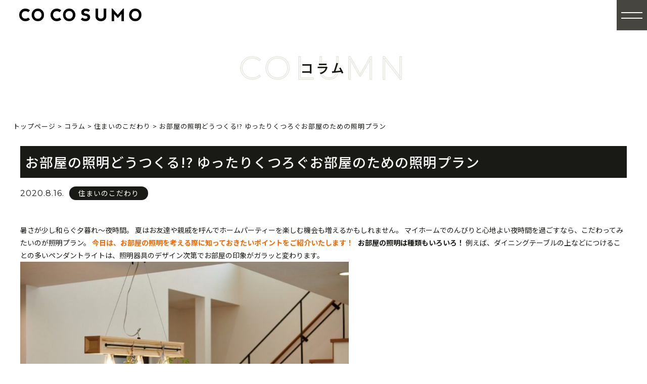

--- FILE ---
content_type: text/html; charset=UTF-8
request_url: https://cocosumo.net/blog/%E4%BD%8F%E3%81%BE%E3%81%84%E3%81%AE%E3%81%93%E3%81%A0%E3%82%8F%E3%82%8A/8618.html
body_size: 20541
content:
<!DOCTYPE html>
<html>
<head>
<meta charset="utf-8" />
<meta name="viewport" content="width=device-width, initial-scale=1.0">
<!-- Global site tag (gtag.js) - Google Analytics -->
<script async src="https://www.googletagmanager.com/gtag/js?id=G-BV3CTR450X"></script>
<script>
  window.dataLayer = window.dataLayer || [];
  function gtag(){dataLayer.push(arguments);}
  gtag('js', new Date());

  gtag('config', 'G-BV3CTR450X');
</script>
<!-- Google tag (gtag.js) -->
<script async src="https://www.googletagmanager.com/gtag/js?id=AW-17337286402"></script>
<script>
  window.dataLayer = window.dataLayer || [];
  function gtag(){dataLayer.push(arguments);}
  gtag('js', new Date());

  gtag('config', 'AW-17337286402');
</script>
<link rel="stylesheet" href="https://cocosumo.net/wordpress/wp-content/themes/cocosumo2024/responsive.css" type="text/css" media="screen, print" />
<link rel="stylesheet" href="https://cocosumo.net/wordpress/wp-content/themes/cocosumo2024/style.css" type="text/css" media="screen, print" />
	
	


<title>お部屋の照明どうつくる!? ゆったりくつろぐお部屋のための照明プラン - 豊橋・豊川・豊田の注文住宅・全館空調の家は「ここすもハウス」</title>

		<!-- All in One SEO 4.9.3 - aioseo.com -->
	<meta name="description" content="暑さが少し和らぐ夕暮れ〜夜時間。 夏はお友達や親戚を呼んでホームパーティーを楽しむ機会も増えるかもしれません。" />
	<meta name="robots" content="max-image-preview:large" />
	<meta name="author" content="admin"/>
	<link rel="canonical" href="https://cocosumo.net/blog/%e4%bd%8f%e3%81%be%e3%81%84%e3%81%ae%e3%81%93%e3%81%a0%e3%82%8f%e3%82%8a/8618.html" />
	<meta name="generator" content="All in One SEO (AIOSEO) 4.9.3" />
		<meta property="og:locale" content="ja_JP" />
		<meta property="og:site_name" content="豊橋・豊川・豊田の注文住宅・全館空調の家は「ここすもハウス」 -" />
		<meta property="og:type" content="article" />
		<meta property="og:title" content="お部屋の照明どうつくる!? ゆったりくつろぐお部屋のための照明プラン - 豊橋・豊川・豊田の注文住宅・全館空調の家は「ここすもハウス」" />
		<meta property="og:description" content="暑さが少し和らぐ夕暮れ〜夜時間。 夏はお友達や親戚を呼んでホームパーティーを楽しむ機会も増えるかもしれません。" />
		<meta property="og:url" content="https://cocosumo.net/blog/%e4%bd%8f%e3%81%be%e3%81%84%e3%81%ae%e3%81%93%e3%81%a0%e3%82%8f%e3%82%8a/8618.html" />
		<meta property="og:image" content="https://cocosumo.net/wordpress/wp-content/uploads/2025/08/de3e4a4537db881a892ecb1d5197c388-1.jpg" />
		<meta property="og:image:secure_url" content="https://cocosumo.net/wordpress/wp-content/uploads/2025/08/de3e4a4537db881a892ecb1d5197c388-1.jpg" />
		<meta property="og:image:width" content="1000" />
		<meta property="og:image:height" content="563" />
		<meta property="article:published_time" content="2020-08-16T10:00:09+00:00" />
		<meta property="article:modified_time" content="2020-08-15T12:09:33+00:00" />
		<meta name="twitter:card" content="summary" />
		<meta name="twitter:title" content="お部屋の照明どうつくる!? ゆったりくつろぐお部屋のための照明プラン - 豊橋・豊川・豊田の注文住宅・全館空調の家は「ここすもハウス」" />
		<meta name="twitter:description" content="暑さが少し和らぐ夕暮れ〜夜時間。 夏はお友達や親戚を呼んでホームパーティーを楽しむ機会も増えるかもしれません。" />
		<meta name="twitter:image" content="https://cocosumo.net/wordpress/wp-content/uploads/2025/08/de3e4a4537db881a892ecb1d5197c388-1.jpg" />
		<script type="application/ld+json" class="aioseo-schema">
			{"@context":"https:\/\/schema.org","@graph":[{"@type":"BlogPosting","@id":"https:\/\/cocosumo.net\/blog\/%e4%bd%8f%e3%81%be%e3%81%84%e3%81%ae%e3%81%93%e3%81%a0%e3%82%8f%e3%82%8a\/8618.html#blogposting","name":"\u304a\u90e8\u5c4b\u306e\u7167\u660e\u3069\u3046\u3064\u304f\u308b!? \u3086\u3063\u305f\u308a\u304f\u3064\u308d\u3050\u304a\u90e8\u5c4b\u306e\u305f\u3081\u306e\u7167\u660e\u30d7\u30e9\u30f3 - \u8c4a\u6a4b\u30fb\u8c4a\u5ddd\u30fb\u8c4a\u7530\u306e\u6ce8\u6587\u4f4f\u5b85\u30fb\u5168\u9928\u7a7a\u8abf\u306e\u5bb6\u306f\u300c\u3053\u3053\u3059\u3082\u30cf\u30a6\u30b9\u300d","headline":"\u304a\u90e8\u5c4b\u306e\u7167\u660e\u3069\u3046\u3064\u304f\u308b!? \u3086\u3063\u305f\u308a\u304f\u3064\u308d\u3050\u304a\u90e8\u5c4b\u306e\u305f\u3081\u306e\u7167\u660e\u30d7\u30e9\u30f3","author":{"@id":"https:\/\/cocosumo.net\/author\/admin#author"},"publisher":{"@id":"https:\/\/cocosumo.net\/#organization"},"image":{"@type":"ImageObject","url":"https:\/\/cocosumo.net\/wordpress\/wp-content\/uploads\/2020\/08\/image005.jpg","width":1024,"height":682},"datePublished":"2020-08-16T19:00:09+09:00","dateModified":"2020-08-15T21:09:33+09:00","inLanguage":"ja","mainEntityOfPage":{"@id":"https:\/\/cocosumo.net\/blog\/%e4%bd%8f%e3%81%be%e3%81%84%e3%81%ae%e3%81%93%e3%81%a0%e3%82%8f%e3%82%8a\/8618.html#webpage"},"isPartOf":{"@id":"https:\/\/cocosumo.net\/blog\/%e4%bd%8f%e3%81%be%e3%81%84%e3%81%ae%e3%81%93%e3%81%a0%e3%82%8f%e3%82%8a\/8618.html#webpage"},"articleSection":"\u4f4f\u307e\u3044\u306e\u3053\u3060\u308f\u308a"},{"@type":"BreadcrumbList","@id":"https:\/\/cocosumo.net\/blog\/%e4%bd%8f%e3%81%be%e3%81%84%e3%81%ae%e3%81%93%e3%81%a0%e3%82%8f%e3%82%8a\/8618.html#breadcrumblist","itemListElement":[{"@type":"ListItem","@id":"https:\/\/cocosumo.net#listItem","position":1,"name":"\u30db\u30fc\u30e0","item":"https:\/\/cocosumo.net","nextItem":{"@type":"ListItem","@id":"https:\/\/cocosumo.net\/category\/blog#listItem","name":"\u30b3\u30e9\u30e0"}},{"@type":"ListItem","@id":"https:\/\/cocosumo.net\/category\/blog#listItem","position":2,"name":"\u30b3\u30e9\u30e0","item":"https:\/\/cocosumo.net\/category\/blog","nextItem":{"@type":"ListItem","@id":"https:\/\/cocosumo.net\/category\/blog\/%e4%bd%8f%e3%81%be%e3%81%84%e3%81%ae%e3%81%93%e3%81%a0%e3%82%8f%e3%82%8a#listItem","name":"\u4f4f\u307e\u3044\u306e\u3053\u3060\u308f\u308a"},"previousItem":{"@type":"ListItem","@id":"https:\/\/cocosumo.net#listItem","name":"\u30db\u30fc\u30e0"}},{"@type":"ListItem","@id":"https:\/\/cocosumo.net\/category\/blog\/%e4%bd%8f%e3%81%be%e3%81%84%e3%81%ae%e3%81%93%e3%81%a0%e3%82%8f%e3%82%8a#listItem","position":3,"name":"\u4f4f\u307e\u3044\u306e\u3053\u3060\u308f\u308a","item":"https:\/\/cocosumo.net\/category\/blog\/%e4%bd%8f%e3%81%be%e3%81%84%e3%81%ae%e3%81%93%e3%81%a0%e3%82%8f%e3%82%8a","nextItem":{"@type":"ListItem","@id":"https:\/\/cocosumo.net\/blog\/%e4%bd%8f%e3%81%be%e3%81%84%e3%81%ae%e3%81%93%e3%81%a0%e3%82%8f%e3%82%8a\/8618.html#listItem","name":"\u304a\u90e8\u5c4b\u306e\u7167\u660e\u3069\u3046\u3064\u304f\u308b!? \u3086\u3063\u305f\u308a\u304f\u3064\u308d\u3050\u304a\u90e8\u5c4b\u306e\u305f\u3081\u306e\u7167\u660e\u30d7\u30e9\u30f3"},"previousItem":{"@type":"ListItem","@id":"https:\/\/cocosumo.net\/category\/blog#listItem","name":"\u30b3\u30e9\u30e0"}},{"@type":"ListItem","@id":"https:\/\/cocosumo.net\/blog\/%e4%bd%8f%e3%81%be%e3%81%84%e3%81%ae%e3%81%93%e3%81%a0%e3%82%8f%e3%82%8a\/8618.html#listItem","position":4,"name":"\u304a\u90e8\u5c4b\u306e\u7167\u660e\u3069\u3046\u3064\u304f\u308b!? \u3086\u3063\u305f\u308a\u304f\u3064\u308d\u3050\u304a\u90e8\u5c4b\u306e\u305f\u3081\u306e\u7167\u660e\u30d7\u30e9\u30f3","previousItem":{"@type":"ListItem","@id":"https:\/\/cocosumo.net\/category\/blog\/%e4%bd%8f%e3%81%be%e3%81%84%e3%81%ae%e3%81%93%e3%81%a0%e3%82%8f%e3%82%8a#listItem","name":"\u4f4f\u307e\u3044\u306e\u3053\u3060\u308f\u308a"}}]},{"@type":"Organization","@id":"https:\/\/cocosumo.net\/#organization","name":"\u8c4a\u6a4b\u30fb\u8c4a\u5ddd\u30fb\u8c4a\u7530\u306e\u6ce8\u6587\u4f4f\u5b85\u30fb\u5168\u9928\u7a7a\u8abf\u306e\u5bb6\u306f\u300c\u3053\u3053\u3059\u3082\u30cf\u30a6\u30b9\u300d | \u5efa\u7bc9\u4f1a\u793e \u5de5\u52d9\u5e97","description":"\u611b\u77e5\u770c\u8c4a\u6a4b\u5e02\u30fb\u8c4a\u5ddd\u5e02\u30fb\u8c4a\u7530\u5e02\u30fb\u5ca1\u5d0e\u5e02\u3092\u4e2d\u5fc3\u306b\u5c55\u958b\u3059\u308b\u6ce8\u6587\u4f4f\u5b85\u306e\u5de5\u52d9\u5e97\u3067\u3059\u3002\u8a2d\u8a08\u304b\u3089\u65bd\u5de5\u307e\u3067\u30ef\u30f3\u30b9\u30c8\u30c3\u30d7\u3067\u5bfe\u5fdc\u3057\u3001\u7d30\u304b\u306a\u3054\u8981\u671b\u306b\u3082\u67d4\u8edf\u306b\u304a\u5fdc\u3048\u3057\u307e\u3059\u3002\u4eca\u6ce8\u76ee\u306e\u300e\u672a\u6765\u306e\u6a19\u6e96\u4f4f\u5b85\u300f\u2500\u25002,100\u4e07\u5186\u53f0\u3067\u5efa\u3066\u3089\u308c\u308b\u5168\u9928\u7a7a\u8abf\u306e\u5bb6\u3082\u3054\u63d0\u6848\u53ef\u80fd\u3002\u5feb\u9069\u3067\u9ad8\u6027\u80fd\u306a\u4f4f\u307e\u3044\u3092\u3001\u5730\u57df\u5bc6\u7740\u3067\u3054\u63d0\u4f9b\u3057\u307e\u3059\u3002","url":"https:\/\/cocosumo.net\/","logo":{"@type":"ImageObject","url":"https:\/\/cocosumo.net\/wordpress\/wp-content\/uploads\/2024\/12\/logo.png","@id":"https:\/\/cocosumo.net\/blog\/%e4%bd%8f%e3%81%be%e3%81%84%e3%81%ae%e3%81%93%e3%81%a0%e3%82%8f%e3%82%8a\/8618.html\/#organizationLogo","width":808,"height":82},"image":{"@id":"https:\/\/cocosumo.net\/blog\/%e4%bd%8f%e3%81%be%e3%81%84%e3%81%ae%e3%81%93%e3%81%a0%e3%82%8f%e3%82%8a\/8618.html\/#organizationLogo"}},{"@type":"Person","@id":"https:\/\/cocosumo.net\/author\/admin#author","url":"https:\/\/cocosumo.net\/author\/admin","name":"admin","image":{"@type":"ImageObject","@id":"https:\/\/cocosumo.net\/blog\/%e4%bd%8f%e3%81%be%e3%81%84%e3%81%ae%e3%81%93%e3%81%a0%e3%82%8f%e3%82%8a\/8618.html#authorImage","url":"https:\/\/secure.gravatar.com\/avatar\/4625247b9727aa08f265bc3c72fff1080359668104c2c7dabf382c5bc295aad0?s=96&d=mm&r=g","width":96,"height":96,"caption":"admin"}},{"@type":"WebPage","@id":"https:\/\/cocosumo.net\/blog\/%e4%bd%8f%e3%81%be%e3%81%84%e3%81%ae%e3%81%93%e3%81%a0%e3%82%8f%e3%82%8a\/8618.html#webpage","url":"https:\/\/cocosumo.net\/blog\/%e4%bd%8f%e3%81%be%e3%81%84%e3%81%ae%e3%81%93%e3%81%a0%e3%82%8f%e3%82%8a\/8618.html","name":"\u304a\u90e8\u5c4b\u306e\u7167\u660e\u3069\u3046\u3064\u304f\u308b!? \u3086\u3063\u305f\u308a\u304f\u3064\u308d\u3050\u304a\u90e8\u5c4b\u306e\u305f\u3081\u306e\u7167\u660e\u30d7\u30e9\u30f3 - \u8c4a\u6a4b\u30fb\u8c4a\u5ddd\u30fb\u8c4a\u7530\u306e\u6ce8\u6587\u4f4f\u5b85\u30fb\u5168\u9928\u7a7a\u8abf\u306e\u5bb6\u306f\u300c\u3053\u3053\u3059\u3082\u30cf\u30a6\u30b9\u300d","description":"\u6691\u3055\u304c\u5c11\u3057\u548c\u3089\u3050\u5915\u66ae\u308c\u301c\u591c\u6642\u9593\u3002 \u590f\u306f\u304a\u53cb\u9054\u3084\u89aa\u621a\u3092\u547c\u3093\u3067\u30db\u30fc\u30e0\u30d1\u30fc\u30c6\u30a3\u30fc\u3092\u697d\u3057\u3080\u6a5f\u4f1a\u3082\u5897\u3048\u308b\u304b\u3082\u3057\u308c\u307e\u305b\u3093\u3002","inLanguage":"ja","isPartOf":{"@id":"https:\/\/cocosumo.net\/#website"},"breadcrumb":{"@id":"https:\/\/cocosumo.net\/blog\/%e4%bd%8f%e3%81%be%e3%81%84%e3%81%ae%e3%81%93%e3%81%a0%e3%82%8f%e3%82%8a\/8618.html#breadcrumblist"},"author":{"@id":"https:\/\/cocosumo.net\/author\/admin#author"},"creator":{"@id":"https:\/\/cocosumo.net\/author\/admin#author"},"image":{"@type":"ImageObject","url":"https:\/\/cocosumo.net\/wordpress\/wp-content\/uploads\/2020\/08\/image005.jpg","@id":"https:\/\/cocosumo.net\/blog\/%e4%bd%8f%e3%81%be%e3%81%84%e3%81%ae%e3%81%93%e3%81%a0%e3%82%8f%e3%82%8a\/8618.html\/#mainImage","width":1024,"height":682},"primaryImageOfPage":{"@id":"https:\/\/cocosumo.net\/blog\/%e4%bd%8f%e3%81%be%e3%81%84%e3%81%ae%e3%81%93%e3%81%a0%e3%82%8f%e3%82%8a\/8618.html#mainImage"},"datePublished":"2020-08-16T19:00:09+09:00","dateModified":"2020-08-15T21:09:33+09:00"},{"@type":"WebSite","@id":"https:\/\/cocosumo.net\/#website","url":"https:\/\/cocosumo.net\/","name":"\u8c4a\u6a4b\u30fb\u8c4a\u5ddd\u30fb\u8c4a\u7530\u306e\u6ce8\u6587\u4f4f\u5b85\u30fb\u5168\u9928\u7a7a\u8abf\u306e\u5bb6\u306f\u300c\u3053\u3053\u3059\u3082\u30cf\u30a6\u30b9\u300d","inLanguage":"ja","publisher":{"@id":"https:\/\/cocosumo.net\/#organization"}}]}
		</script>
		<!-- All in One SEO -->

<link rel='dns-prefetch' href='//yubinbango.github.io' />
<link rel='dns-prefetch' href='//ajax.googleapis.com' />
<link rel='dns-prefetch' href='//www.google.com' />
<link rel='dns-prefetch' href='//cdn.jsdelivr.net' />
<link rel="alternate" type="application/rss+xml" title="豊橋・豊川・豊田の注文住宅・全館空調の家は「ここすもハウス」 &raquo; お部屋の照明どうつくる!? ゆったりくつろぐお部屋のための照明プラン のコメントのフィード" href="https://cocosumo.net/blog/%e4%bd%8f%e3%81%be%e3%81%84%e3%81%ae%e3%81%93%e3%81%a0%e3%82%8f%e3%82%8a/8618.html/feed" />
<link rel="alternate" title="oEmbed (JSON)" type="application/json+oembed" href="https://cocosumo.net/wp-json/oembed/1.0/embed?url=https%3A%2F%2Fcocosumo.net%2Fblog%2F%25e4%25bd%258f%25e3%2581%25be%25e3%2581%2584%25e3%2581%25ae%25e3%2581%2593%25e3%2581%25a0%25e3%2582%258f%25e3%2582%258a%2F8618.html" />
<link rel="alternate" title="oEmbed (XML)" type="text/xml+oembed" href="https://cocosumo.net/wp-json/oembed/1.0/embed?url=https%3A%2F%2Fcocosumo.net%2Fblog%2F%25e4%25bd%258f%25e3%2581%25be%25e3%2581%2584%25e3%2581%25ae%25e3%2581%2593%25e3%2581%25a0%25e3%2582%258f%25e3%2582%258a%2F8618.html&#038;format=xml" />
		<!-- This site uses the Google Analytics by MonsterInsights plugin v9.11.1 - Using Analytics tracking - https://www.monsterinsights.com/ -->
		<!-- Note: MonsterInsights is not currently configured on this site. The site owner needs to authenticate with Google Analytics in the MonsterInsights settings panel. -->
					<!-- No tracking code set -->
				<!-- / Google Analytics by MonsterInsights -->
		<style id='wp-img-auto-sizes-contain-inline-css' type='text/css'>
img:is([sizes=auto i],[sizes^="auto," i]){contain-intrinsic-size:3000px 1500px}
/*# sourceURL=wp-img-auto-sizes-contain-inline-css */
</style>
<link rel='stylesheet' id='sbi_styles-css' href='https://cocosumo.net/wordpress/wp-content/plugins/instagram-feed/css/sbi-styles.min.css?ver=6.10.0' type='text/css' media='all' />
<style id='wp-emoji-styles-inline-css' type='text/css'>

	img.wp-smiley, img.emoji {
		display: inline !important;
		border: none !important;
		box-shadow: none !important;
		height: 1em !important;
		width: 1em !important;
		margin: 0 0.07em !important;
		vertical-align: -0.1em !important;
		background: none !important;
		padding: 0 !important;
	}
/*# sourceURL=wp-emoji-styles-inline-css */
</style>
<style id='wp-block-library-inline-css' type='text/css'>
:root{--wp-block-synced-color:#7a00df;--wp-block-synced-color--rgb:122,0,223;--wp-bound-block-color:var(--wp-block-synced-color);--wp-editor-canvas-background:#ddd;--wp-admin-theme-color:#007cba;--wp-admin-theme-color--rgb:0,124,186;--wp-admin-theme-color-darker-10:#006ba1;--wp-admin-theme-color-darker-10--rgb:0,107,160.5;--wp-admin-theme-color-darker-20:#005a87;--wp-admin-theme-color-darker-20--rgb:0,90,135;--wp-admin-border-width-focus:2px}@media (min-resolution:192dpi){:root{--wp-admin-border-width-focus:1.5px}}.wp-element-button{cursor:pointer}:root .has-very-light-gray-background-color{background-color:#eee}:root .has-very-dark-gray-background-color{background-color:#313131}:root .has-very-light-gray-color{color:#eee}:root .has-very-dark-gray-color{color:#313131}:root .has-vivid-green-cyan-to-vivid-cyan-blue-gradient-background{background:linear-gradient(135deg,#00d084,#0693e3)}:root .has-purple-crush-gradient-background{background:linear-gradient(135deg,#34e2e4,#4721fb 50%,#ab1dfe)}:root .has-hazy-dawn-gradient-background{background:linear-gradient(135deg,#faaca8,#dad0ec)}:root .has-subdued-olive-gradient-background{background:linear-gradient(135deg,#fafae1,#67a671)}:root .has-atomic-cream-gradient-background{background:linear-gradient(135deg,#fdd79a,#004a59)}:root .has-nightshade-gradient-background{background:linear-gradient(135deg,#330968,#31cdcf)}:root .has-midnight-gradient-background{background:linear-gradient(135deg,#020381,#2874fc)}:root{--wp--preset--font-size--normal:16px;--wp--preset--font-size--huge:42px}.has-regular-font-size{font-size:1em}.has-larger-font-size{font-size:2.625em}.has-normal-font-size{font-size:var(--wp--preset--font-size--normal)}.has-huge-font-size{font-size:var(--wp--preset--font-size--huge)}.has-text-align-center{text-align:center}.has-text-align-left{text-align:left}.has-text-align-right{text-align:right}.has-fit-text{white-space:nowrap!important}#end-resizable-editor-section{display:none}.aligncenter{clear:both}.items-justified-left{justify-content:flex-start}.items-justified-center{justify-content:center}.items-justified-right{justify-content:flex-end}.items-justified-space-between{justify-content:space-between}.screen-reader-text{border:0;clip-path:inset(50%);height:1px;margin:-1px;overflow:hidden;padding:0;position:absolute;width:1px;word-wrap:normal!important}.screen-reader-text:focus{background-color:#ddd;clip-path:none;color:#444;display:block;font-size:1em;height:auto;left:5px;line-height:normal;padding:15px 23px 14px;text-decoration:none;top:5px;width:auto;z-index:100000}html :where(.has-border-color){border-style:solid}html :where([style*=border-top-color]){border-top-style:solid}html :where([style*=border-right-color]){border-right-style:solid}html :where([style*=border-bottom-color]){border-bottom-style:solid}html :where([style*=border-left-color]){border-left-style:solid}html :where([style*=border-width]){border-style:solid}html :where([style*=border-top-width]){border-top-style:solid}html :where([style*=border-right-width]){border-right-style:solid}html :where([style*=border-bottom-width]){border-bottom-style:solid}html :where([style*=border-left-width]){border-left-style:solid}html :where(img[class*=wp-image-]){height:auto;max-width:100%}:where(figure){margin:0 0 1em}html :where(.is-position-sticky){--wp-admin--admin-bar--position-offset:var(--wp-admin--admin-bar--height,0px)}@media screen and (max-width:600px){html :where(.is-position-sticky){--wp-admin--admin-bar--position-offset:0px}}

/*# sourceURL=wp-block-library-inline-css */
</style><style id='global-styles-inline-css' type='text/css'>
:root{--wp--preset--aspect-ratio--square: 1;--wp--preset--aspect-ratio--4-3: 4/3;--wp--preset--aspect-ratio--3-4: 3/4;--wp--preset--aspect-ratio--3-2: 3/2;--wp--preset--aspect-ratio--2-3: 2/3;--wp--preset--aspect-ratio--16-9: 16/9;--wp--preset--aspect-ratio--9-16: 9/16;--wp--preset--color--black: #000000;--wp--preset--color--cyan-bluish-gray: #abb8c3;--wp--preset--color--white: #ffffff;--wp--preset--color--pale-pink: #f78da7;--wp--preset--color--vivid-red: #cf2e2e;--wp--preset--color--luminous-vivid-orange: #ff6900;--wp--preset--color--luminous-vivid-amber: #fcb900;--wp--preset--color--light-green-cyan: #7bdcb5;--wp--preset--color--vivid-green-cyan: #00d084;--wp--preset--color--pale-cyan-blue: #8ed1fc;--wp--preset--color--vivid-cyan-blue: #0693e3;--wp--preset--color--vivid-purple: #9b51e0;--wp--preset--gradient--vivid-cyan-blue-to-vivid-purple: linear-gradient(135deg,rgb(6,147,227) 0%,rgb(155,81,224) 100%);--wp--preset--gradient--light-green-cyan-to-vivid-green-cyan: linear-gradient(135deg,rgb(122,220,180) 0%,rgb(0,208,130) 100%);--wp--preset--gradient--luminous-vivid-amber-to-luminous-vivid-orange: linear-gradient(135deg,rgb(252,185,0) 0%,rgb(255,105,0) 100%);--wp--preset--gradient--luminous-vivid-orange-to-vivid-red: linear-gradient(135deg,rgb(255,105,0) 0%,rgb(207,46,46) 100%);--wp--preset--gradient--very-light-gray-to-cyan-bluish-gray: linear-gradient(135deg,rgb(238,238,238) 0%,rgb(169,184,195) 100%);--wp--preset--gradient--cool-to-warm-spectrum: linear-gradient(135deg,rgb(74,234,220) 0%,rgb(151,120,209) 20%,rgb(207,42,186) 40%,rgb(238,44,130) 60%,rgb(251,105,98) 80%,rgb(254,248,76) 100%);--wp--preset--gradient--blush-light-purple: linear-gradient(135deg,rgb(255,206,236) 0%,rgb(152,150,240) 100%);--wp--preset--gradient--blush-bordeaux: linear-gradient(135deg,rgb(254,205,165) 0%,rgb(254,45,45) 50%,rgb(107,0,62) 100%);--wp--preset--gradient--luminous-dusk: linear-gradient(135deg,rgb(255,203,112) 0%,rgb(199,81,192) 50%,rgb(65,88,208) 100%);--wp--preset--gradient--pale-ocean: linear-gradient(135deg,rgb(255,245,203) 0%,rgb(182,227,212) 50%,rgb(51,167,181) 100%);--wp--preset--gradient--electric-grass: linear-gradient(135deg,rgb(202,248,128) 0%,rgb(113,206,126) 100%);--wp--preset--gradient--midnight: linear-gradient(135deg,rgb(2,3,129) 0%,rgb(40,116,252) 100%);--wp--preset--font-size--small: 13px;--wp--preset--font-size--medium: 20px;--wp--preset--font-size--large: 36px;--wp--preset--font-size--x-large: 42px;--wp--preset--spacing--20: 0.44rem;--wp--preset--spacing--30: 0.67rem;--wp--preset--spacing--40: 1rem;--wp--preset--spacing--50: 1.5rem;--wp--preset--spacing--60: 2.25rem;--wp--preset--spacing--70: 3.38rem;--wp--preset--spacing--80: 5.06rem;--wp--preset--shadow--natural: 6px 6px 9px rgba(0, 0, 0, 0.2);--wp--preset--shadow--deep: 12px 12px 50px rgba(0, 0, 0, 0.4);--wp--preset--shadow--sharp: 6px 6px 0px rgba(0, 0, 0, 0.2);--wp--preset--shadow--outlined: 6px 6px 0px -3px rgb(255, 255, 255), 6px 6px rgb(0, 0, 0);--wp--preset--shadow--crisp: 6px 6px 0px rgb(0, 0, 0);}:where(.is-layout-flex){gap: 0.5em;}:where(.is-layout-grid){gap: 0.5em;}body .is-layout-flex{display: flex;}.is-layout-flex{flex-wrap: wrap;align-items: center;}.is-layout-flex > :is(*, div){margin: 0;}body .is-layout-grid{display: grid;}.is-layout-grid > :is(*, div){margin: 0;}:where(.wp-block-columns.is-layout-flex){gap: 2em;}:where(.wp-block-columns.is-layout-grid){gap: 2em;}:where(.wp-block-post-template.is-layout-flex){gap: 1.25em;}:where(.wp-block-post-template.is-layout-grid){gap: 1.25em;}.has-black-color{color: var(--wp--preset--color--black) !important;}.has-cyan-bluish-gray-color{color: var(--wp--preset--color--cyan-bluish-gray) !important;}.has-white-color{color: var(--wp--preset--color--white) !important;}.has-pale-pink-color{color: var(--wp--preset--color--pale-pink) !important;}.has-vivid-red-color{color: var(--wp--preset--color--vivid-red) !important;}.has-luminous-vivid-orange-color{color: var(--wp--preset--color--luminous-vivid-orange) !important;}.has-luminous-vivid-amber-color{color: var(--wp--preset--color--luminous-vivid-amber) !important;}.has-light-green-cyan-color{color: var(--wp--preset--color--light-green-cyan) !important;}.has-vivid-green-cyan-color{color: var(--wp--preset--color--vivid-green-cyan) !important;}.has-pale-cyan-blue-color{color: var(--wp--preset--color--pale-cyan-blue) !important;}.has-vivid-cyan-blue-color{color: var(--wp--preset--color--vivid-cyan-blue) !important;}.has-vivid-purple-color{color: var(--wp--preset--color--vivid-purple) !important;}.has-black-background-color{background-color: var(--wp--preset--color--black) !important;}.has-cyan-bluish-gray-background-color{background-color: var(--wp--preset--color--cyan-bluish-gray) !important;}.has-white-background-color{background-color: var(--wp--preset--color--white) !important;}.has-pale-pink-background-color{background-color: var(--wp--preset--color--pale-pink) !important;}.has-vivid-red-background-color{background-color: var(--wp--preset--color--vivid-red) !important;}.has-luminous-vivid-orange-background-color{background-color: var(--wp--preset--color--luminous-vivid-orange) !important;}.has-luminous-vivid-amber-background-color{background-color: var(--wp--preset--color--luminous-vivid-amber) !important;}.has-light-green-cyan-background-color{background-color: var(--wp--preset--color--light-green-cyan) !important;}.has-vivid-green-cyan-background-color{background-color: var(--wp--preset--color--vivid-green-cyan) !important;}.has-pale-cyan-blue-background-color{background-color: var(--wp--preset--color--pale-cyan-blue) !important;}.has-vivid-cyan-blue-background-color{background-color: var(--wp--preset--color--vivid-cyan-blue) !important;}.has-vivid-purple-background-color{background-color: var(--wp--preset--color--vivid-purple) !important;}.has-black-border-color{border-color: var(--wp--preset--color--black) !important;}.has-cyan-bluish-gray-border-color{border-color: var(--wp--preset--color--cyan-bluish-gray) !important;}.has-white-border-color{border-color: var(--wp--preset--color--white) !important;}.has-pale-pink-border-color{border-color: var(--wp--preset--color--pale-pink) !important;}.has-vivid-red-border-color{border-color: var(--wp--preset--color--vivid-red) !important;}.has-luminous-vivid-orange-border-color{border-color: var(--wp--preset--color--luminous-vivid-orange) !important;}.has-luminous-vivid-amber-border-color{border-color: var(--wp--preset--color--luminous-vivid-amber) !important;}.has-light-green-cyan-border-color{border-color: var(--wp--preset--color--light-green-cyan) !important;}.has-vivid-green-cyan-border-color{border-color: var(--wp--preset--color--vivid-green-cyan) !important;}.has-pale-cyan-blue-border-color{border-color: var(--wp--preset--color--pale-cyan-blue) !important;}.has-vivid-cyan-blue-border-color{border-color: var(--wp--preset--color--vivid-cyan-blue) !important;}.has-vivid-purple-border-color{border-color: var(--wp--preset--color--vivid-purple) !important;}.has-vivid-cyan-blue-to-vivid-purple-gradient-background{background: var(--wp--preset--gradient--vivid-cyan-blue-to-vivid-purple) !important;}.has-light-green-cyan-to-vivid-green-cyan-gradient-background{background: var(--wp--preset--gradient--light-green-cyan-to-vivid-green-cyan) !important;}.has-luminous-vivid-amber-to-luminous-vivid-orange-gradient-background{background: var(--wp--preset--gradient--luminous-vivid-amber-to-luminous-vivid-orange) !important;}.has-luminous-vivid-orange-to-vivid-red-gradient-background{background: var(--wp--preset--gradient--luminous-vivid-orange-to-vivid-red) !important;}.has-very-light-gray-to-cyan-bluish-gray-gradient-background{background: var(--wp--preset--gradient--very-light-gray-to-cyan-bluish-gray) !important;}.has-cool-to-warm-spectrum-gradient-background{background: var(--wp--preset--gradient--cool-to-warm-spectrum) !important;}.has-blush-light-purple-gradient-background{background: var(--wp--preset--gradient--blush-light-purple) !important;}.has-blush-bordeaux-gradient-background{background: var(--wp--preset--gradient--blush-bordeaux) !important;}.has-luminous-dusk-gradient-background{background: var(--wp--preset--gradient--luminous-dusk) !important;}.has-pale-ocean-gradient-background{background: var(--wp--preset--gradient--pale-ocean) !important;}.has-electric-grass-gradient-background{background: var(--wp--preset--gradient--electric-grass) !important;}.has-midnight-gradient-background{background: var(--wp--preset--gradient--midnight) !important;}.has-small-font-size{font-size: var(--wp--preset--font-size--small) !important;}.has-medium-font-size{font-size: var(--wp--preset--font-size--medium) !important;}.has-large-font-size{font-size: var(--wp--preset--font-size--large) !important;}.has-x-large-font-size{font-size: var(--wp--preset--font-size--x-large) !important;}
/*# sourceURL=global-styles-inline-css */
</style>

<style id='classic-theme-styles-inline-css' type='text/css'>
/*! This file is auto-generated */
.wp-block-button__link{color:#fff;background-color:#32373c;border-radius:9999px;box-shadow:none;text-decoration:none;padding:calc(.667em + 2px) calc(1.333em + 2px);font-size:1.125em}.wp-block-file__button{background:#32373c;color:#fff;text-decoration:none}
/*# sourceURL=/wp-includes/css/classic-themes.min.css */
</style>
<link rel='stylesheet' id='contact-form-7-css' href='https://cocosumo.net/wordpress/wp-content/plugins/contact-form-7/includes/css/styles.css?ver=6.1.4' type='text/css' media='all' />
<link rel='stylesheet' id='cf7msm_styles-css' href='https://cocosumo.net/wordpress/wp-content/plugins/contact-form-7-multi-step-module/resources/cf7msm.css?ver=4.5' type='text/css' media='all' />
<link rel='stylesheet' id='fa7-css' href='https://cdn.jsdelivr.net/npm/@fortawesome/fontawesome-free@7.1.0/css/all.min.css?ver=7.1.0' type='text/css' media='all' />
<link rel='stylesheet' id='wp-members-css' href='https://cocosumo.net/wordpress/wp-content/themes/cocosumo2024/wp-members.css?ver=3.5.4.2' type='text/css' media='all' />
<script type="text/javascript" src="//ajax.googleapis.com/ajax/libs/jquery/3.7.1/jquery.min.js?ver=3.7.1" id="jquery-js"></script>
<link rel="https://api.w.org/" href="https://cocosumo.net/wp-json/" /><link rel="alternate" title="JSON" type="application/json" href="https://cocosumo.net/wp-json/wp/v2/posts/8618" /><link rel='shortlink' href='https://cocosumo.net/?p=8618' />

<!-- Google tag (gtag.js) -->
<link href="https://use.fontawesome.com/releases/v5.0.6/css/all.css" rel="stylesheet">
<link href="https://use.fontawesome.com/releases/v5.10.2/css/all.css" rel="stylesheet">
<link rel="stylesheet" href="https://use.fontawesome.com/releases/v5.3.1/css/all.css" integrity="sha384-mzrmE5qonljUremFsqc01SB46JvROS7bZs3IO2EmfFsd15uHvIt+Y8vEf7N7fWAU" crossorigin="anonymous">
<script type="text/javascript" src="https://www.gstatic.com/charts/loader.js"></script>
<script type="text/javascript" src="//cdn.jsdelivr.net/npm/slick-carousel@1.8.1/slick/slick.min.js"></script>
<link rel="stylesheet" type="text/css" href="//cdn.jsdelivr.net/npm/slick-carousel@1.8.1/slick/slick.css"/>
<script src="https://unpkg.com/scrollreveal"></script>
<link rel="preconnect" href="https://fonts.gstatic.com" crossorigin>
<link href="https://fonts.googleapis.com/css2?family=Lato:ital,wght@0,100;0,300;0,400;0,700;0,900;1,100;1,300;1,400;1,700;1,900&family=Playfair+Display&display=swap" rel="stylesheet">
<link href="https://fonts.googleapis.com/css2?family=Belanosima&display=swap" rel="stylesheet">
<link rel="shortcut icon" href="https://cocosumo.net/favicon.ico" >
<link href="https://fonts.googleapis.com/css2?family=Noto+Sans+JP:wght@100..900&display=swap" rel="stylesheet">
<link href="https://fonts.googleapis.com/css2?family=Bebas+Neue&family=Montserrat:ital,wght@0,100..900;1,100..900&family=Noto+Sans+JP:wght@100..900&display=swap" rel="stylesheet">
</head>

<body class="wp-singular post-template-default single single-post postid-8618 single-format-standard wp-theme-cocosumo2024 categoryid-3">

<!-- ヘッダー -->
	<header id="header">
<div class="header-inner">
<div class="page-head-logo">
<a href="https://cocosumo.net" title="豊橋・豊川・豊田の注文住宅・全館空調の家は「ここすもハウス」"><img src="https://cocosumo.net/wordpress/wp-content/uploads/2024/12/logo.png" alt="豊橋・豊川・豊田の注文住宅・全館空調の家は「ここすもハウス」"/></a></div>
	
<p class="eng-title">COLUMN</p>
<h1 class="page-pagetitle">コラム</h1>

	
<button class="menu-button"><div class="buttom-wrap"><span></span><span></span></div></button>
<div class="menu">
<div class="menu-in">

<div class="menu-in-r">
<div class="menu-in-r-in1 pc"><ul>
			<li><a href="https://cocosumo.net">トップページ</a></li>
			<li><a href="https://cocosumo.net/about">ここすもの家づくり</a>
				<ul><li><a href="https://cocosumo.net/about/fully_air_conditioned">全館空調について</a></li><li><a href="https://cocosumo.net/about/product_series">商品シリーズ</a></li><li><a href="https://cocosumo.net/about/e-rabo">E-RABOについて</a></li><li><a href="https://cocosumo.net/about/spec">安心の高性能</a></li><li><a href="https://cocosumo.net/about/maintenance_guarantee">アフターメンテナンス・長期保証</a></li><li><a href="https://cocosumo.net/about/flow">家づくりのながれ</a></li></ul></li>
			
	<li><a href="https://cocosumo.net/eventcat/nishi">イベント・完成見学会</a></li>
	<li><a href="https://cocosumo.net/modelhouse">モデルハウス・ショールーム</a></li>
	<li><a href="https://cocosumo.net/reservation">来場予約</a></li>
	
	</ul>
</div>
<div class="menu-in-r-in2 pc"><ul>
	<li><a href="https://cocosumo.net/works">施工事例</a></li>
	<li><a href="https://cocosumo.net/request">カタログ請求</a></li>
	<li><a href="https://cocosumo.net/plan">厳選プラン集</a></li>
			<li><a href="https://cocosumo.net/signup">会員登録</a></li>
			<li><a href="https://cocosumo.net/login">ログイン</a></li>
			<li><a href="https://cocosumo.net/profile">会社概要</a></li>
			<li><a href="https://cocosumo.net/staff">スタッフ紹介</a></li>
			<li><a href="https://cocosumo.net/contact">お問い合わせ</a></li>
			
			<li><a href="https://cocosumo.net/news">お知らせ</a></li>
			<li><a href="https://cocosumo.net/category/blog">コラム</a></li>
			<li><a href="https://cocosumo.net/privacy">プライバシーポリシー</a></li></ul>
</div>
<div class="menu-in-r-in sp"><ul>
			<li><a href="https://cocosumo.net">トップページ</a></li>
			<li><a href="https://cocosumo.net/about">ここすもの家づくり</a>
				<ul><li><a href="https://cocosumo.net/about/fully_air_conditioned">全館空調について</a></li><li><a href="https://cocosumo.net/about/product_series">商品シリーズ</a></li><li><a href="https://cocosumo.net/about/e-rabo">E-RABOについて</a></li><li><a href="https://cocosumo.net/about/spec">安心の高性能</a></li><li><a href="https://cocosumo.net/about/maintenance_guarantee">アフターメンテナンス・長期保証</a></li><li><a href="https://cocosumo.net/about/flow">家づくりのながれ</a></li></ul></li>
			<li><a href="https://cocosumo.net/works">施工事例</a></li>
			<li><a href="https://cocosumo.net/modelhouse">モデルハウス・ショールーム</a></li>
	<li><a href="https://cocosumo.net/reservation">来場予約</a></li>
	<li><a href="https://cocosumo.net/request">カタログ請求</a></li>
	<li><a href="https://cocosumo.net/plan">厳選プラン集</a></li>
			<li><a href="https://cocosumo.net/signup">会員登録</a></li>
			<li><a href="https://cocosumo.net/login">ログイン</a></li>
	<li><a href="https://cocosumo.net/profile">会社概要</a></li>
			<li><a href="https://cocosumo.net/staff">スタッフ紹介</a></li>
			<li><a href="https://cocosumo.net/contact">お問い合わせ</a></li>
			<li><a href="https://cocosumo.net/eventcat/nishi">イベント・完成見学会</a></li>
			<li><a href="https://cocosumo.net/news">お知らせ</a></li>
			<li><a href="https://cocosumo.net/category/blog">コラム</a></li>
			<li><a href="https://cocosumo.net/privacy">プライバシーポリシー</a></li></ul>
</div>
</div>
<div class="menu-in-l">
<div class="menu-in-l-in">
<img src="https://cocosumo.net/wordpress/wp-content/uploads/2024/10/1803f8a808b9301dadbec293c6250920.png">
<p class="mon menu-tel"><a href="tel:0120-84-1150"><i class="fas fa-phone-alt"></i>0120-84-1150</a></p>
<p class="menu-tel2">電話対応時間：9:00-18:00 (水曜定休)</p>
<div class="menu-icon-wrap">
<a href="https://line.me/R/ti/p/@096ywoyq" target="_blank"><i class="fab fa-line"></i></a>
<a href="https://www.instagram.com/cocosumohouse/" target="_blank"><i class="fab fa-instagram"></i></a>
<a href="https://www.facebook.com/cocosumohouse" target="_blank"><i class="fab fa-facebook-square"></i></a>
<a class="youtube-i" href="https://www.youtube.com/channel/UCbwur7-syykCSRa6aHC46xA" target="_blank"><i class="fab fa-youtube"></i></a>
</div>
	
</div>
</div>	
</div>
</div>		
	
</div>
	

</header>

<!-- 全体warapper -->
<div class="wrapper">

<!-- メインwrap -->
<div id="main">

<div class="breadcrumbs-wrap">
<div class="breadcrumbs">
    <span property="itemListElement" typeof="ListItem"><a property="item" typeof="WebPage" title="豊橋・豊川・豊田の注文住宅・全館空調の家は「ここすもハウス」へ移動する" href="https://cocosumo.net" class="home" ><span property="name">トップページ</span></a><meta property="position" content="1"></span> &gt; <span property="itemListElement" typeof="ListItem"><a property="item" typeof="WebPage" title="Go to the コラム カテゴリー archives." href="https://cocosumo.net/category/blog" class="taxonomy category" ><span property="name">コラム</span></a><meta property="position" content="2"></span> &gt; <span property="itemListElement" typeof="ListItem"><a property="item" typeof="WebPage" title="Go to the 住まいのこだわり カテゴリー archives." href="https://cocosumo.net/category/blog/%e4%bd%8f%e3%81%be%e3%81%84%e3%81%ae%e3%81%93%e3%81%a0%e3%82%8f%e3%82%8a" class="taxonomy category" ><span property="name">住まいのこだわり</span></a><meta property="position" content="3"></span> &gt; <span property="itemListElement" typeof="ListItem"><span property="name" class="post post-post current-item">お部屋の照明どうつくる!? ゆったりくつろぐお部屋のための照明プラン</span><meta property="url" content="https://cocosumo.net/blog/%e4%bd%8f%e3%81%be%e3%81%84%e3%81%ae%e3%81%93%e3%81%a0%e3%82%8f%e3%82%8a/8618.html"><meta property="position" content="4"></span></div></div>

<!-- コンテンツブロック -->
<div class="row">
<div class="single-contents">
<div class="inner-wrap">
<!-- 投稿 -->

<h2 class="singel-h2-1" id="post-8618">お部屋の照明どうつくる!? ゆったりくつろぐお部屋のための照明プラン</h2>
<p class="post-date-blog">2020.8.16.<span class="category-name">住まいのこだわり</span></p>

暑さが少し和らぐ夕暮れ〜夜時間。

夏はお友達や親戚を呼んでホームパーティーを楽しむ機会も増えるかもしれません。

マイホームでのんびりと心地よい夜時間を過ごすなら、こだわってみたいのが照明プラン。

<span style="color: #ff6600;"><strong>今日は、お部屋の照明を考える際に知っておきたいポイントをご紹介いたします！</strong></span>

&nbsp;

<strong>お部屋の照明は種類もいろいろ！</strong>

例えば、ダイニングテーブルの上などにつけることの多いペンダントライトは、照明器具のデザイン次第でお部屋の印象がガラッと変わります。

&nbsp;

<img fetchpriority="high" decoding="async" class="alignnone wp-image-8619" src="https://cocosumo.net/wordpress/wp-content/uploads/2020/08/image005.jpg" alt="" width="650" height="433" srcset="https://cocosumo.net/wordpress/wp-content/uploads/2020/08/image005.jpg 1024w, https://cocosumo.net/wordpress/wp-content/uploads/2020/08/image005-300x200.jpg 300w, https://cocosumo.net/wordpress/wp-content/uploads/2020/08/image005-768x512.jpg 768w, https://cocosumo.net/wordpress/wp-content/uploads/2020/08/image005-600x400.jpg 600w" sizes="(max-width: 650px) 100vw, 650px" />

&nbsp;

また、天井に直接取り付けて部屋全体を明るく照らすシーリングライトは、明るいお部屋がいいという方にも人気の照明。

&nbsp;

<img decoding="async" class="alignnone wp-image-8620" src="https://cocosumo.net/wordpress/wp-content/uploads/2020/08/image006-1024x683.jpg" alt="" width="650" height="434" srcset="https://cocosumo.net/wordpress/wp-content/uploads/2020/08/image006-1024x683.jpg 1024w, https://cocosumo.net/wordpress/wp-content/uploads/2020/08/image006-300x200.jpg 300w, https://cocosumo.net/wordpress/wp-content/uploads/2020/08/image006-768x512.jpg 768w, https://cocosumo.net/wordpress/wp-content/uploads/2020/08/image006-600x400.jpg 600w, https://cocosumo.net/wordpress/wp-content/uploads/2020/08/image006.jpg 1358w" sizes="(max-width: 650px) 100vw, 650px" />

&nbsp;

最近は、天井に埋め込み見た目がフラットになるダウンライトを取り入れるお家も増えています。

&nbsp;

<img decoding="async" class="alignnone wp-image-8621" src="https://cocosumo.net/wordpress/wp-content/uploads/2020/08/image007-1024x683.jpg" alt="" width="650" height="433" srcset="https://cocosumo.net/wordpress/wp-content/uploads/2020/08/image007-1024x683.jpg 1024w, https://cocosumo.net/wordpress/wp-content/uploads/2020/08/image007-300x200.jpg 300w, https://cocosumo.net/wordpress/wp-content/uploads/2020/08/image007-768x512.jpg 768w, https://cocosumo.net/wordpress/wp-content/uploads/2020/08/image007-600x400.jpg 600w, https://cocosumo.net/wordpress/wp-content/uploads/2020/08/image007.jpg 1362w" sizes="(max-width: 650px) 100vw, 650px" />

&nbsp;

ペンダントライトはインテリアを選ぶような気分で、暮らし始めてから交換することも可能ですが、マイホームの設計段階から考えておきたいのがダウンライトの位置です。

LED電球のダウンライトは基本的に明るく、直接光源が目に入ると眩しくなってしまいます。

その為、例えばベッドに寝転んで天井を目にする機会の多い寝室なら、ベッドの位置をあらかじめ決めてからダウンライトの位置を考えると良いでしょう。

&nbsp;

<span style="color: #ff6600;"><strong>また、寝室では照明のスイッチの位置も結構大切！</strong></span>

<strong>ベッドで寝ている家族を起こさないようにお部屋の照明をオンオフするにはどこがいいか…などをしっかり考えてプランニングしてみましょう。</strong>

&nbsp;

もちろん！「なんだかよくわからない」という方も大丈夫◎

ここすもなら、お客様のライフスタイルや使いたい家具の配置なども伺いながら、ベストな照明の位置をご提案させていただきます！

&nbsp;

一緒に心地よいマイホームを考えてみませんか♪♪

&nbsp;

<strong> </strong>

<strong> </strong>

♪コツコツ更新中！ここすもの施工事例

<a href="https://cocosumo.net/works">https://cocosumo.net/works</a>

<!-- 投稿が無い場合 -->
<!-- 投稿が無い場合 -->
<!-- / 投稿 -->



<!-- ページャー -->
<div id="next">
<ul class="block-two">
<li class="next-left">&laquo; <a href="https://cocosumo.net/blog/%e5%ae%b6%e3%81%a5%e3%81%8f%e3%82%8a%e3%81%ae%e3%83%8e%e3%82%a6%e3%83%8f%e3%82%a6/8612.html" rel="prev">やっぱり欲しい畳コーナー♪ スタリッシュに取り入れるコツ</a></li>
<li class="next-right"><a href="https://cocosumo.net/blog/%e5%ae%b6%e3%81%a5%e3%81%8f%e3%82%8a%e3%81%ae%e3%83%8e%e3%82%a6%e3%83%8f%e3%82%a6/8628.html" rel="next">玄関も明るく、がいいね♪ 心地よくお客様を迎える玄関プラン</a> &raquo;</li>
</ul>
</div>

<!-- / ページャー -->
</div>
</div></div>
<!-- / コンテンツブロック -->

</div>
</div>
<!-- / メインwrap -->

<!-- フッターエリア -->
<div class="footer_pc_fix" id="foot-pc-menu">
<div class="footer_fix-inwrap">
<div class="footer_fix-in2"><a href="https://cocosumo.net/reservation"><i class="fa-regular fa-house"></i><span>ご来場予約</span></a></div>
<div class="footer_fix-in3"><a href="https://cocosumo.net/request"><i class="fa-regular fa-file"></i><span>カタログ請求</span></a></div>
</div>
</div>




<div class="sp footer_fix" id="foot-sp-menu">
	<a class="footer_fix_in rs" href="https://cocosumo.net/modelhouse"><i class="fa-regular fa-house"></i><br>モデルハウス<br>事前予約</a>
	<a class="footer_fix_in rs" href="https://cocosumo.net/eventcat/nishi"><i class="fa-regular fa-flag"></i><br>イベント<br>完成見学会</a>
	<a class="footer_fix_in rs" href="https://cocosumo.net/request"><i class="fa-regular fa-file"></i><br>カタログ<br>請求</a>
	<a class="footer_fix_in" href="https://cocosumo.net/plan"><i class="fa-regular fa-pen-to-square"></i><br>厳選<br>プラン集</a>
</div>



<footer id="footer">

<!-- フッターコンテンツ -->
<div class="footer-inner">
<div class="footer-inner-l">
<img src="https://cocosumo.net/wordpress/wp-content/uploads/2024/10/1803f8a808b9301dadbec293c6250920.png">
<p class="mon menu-tel"><a href="tel:0120-84-1150"><i class="fas fa-phone-alt"></i>0120-84-1150</a></p>
<p class="menu-tel2">電話対応時間：9:00-18:00</p>
<div class="menu-icon-wrap">
<a href="https://line.me/R/ti/p/@096ywoyq" target="_blank"><i class="fab fa-line"></i></a>
<a href="https://www.instagram.com/cocosumohouse/" target="_blank"><i class="fab fa-instagram"></i></a>
<a href="https://www.facebook.com/cocosumohouse" target="_blank"><i class="fab fa-facebook-square"></i></a>
<a class="youtube-i" href="https://www.youtube.com/channel/UCbwur7-syykCSRa6aHC46xA" target="_blank"><i class="fab fa-youtube"></i></a>	
</div>
</div>
<div class="footer-inner-r">
<div class="footer-inner-r-in">
<div class="footer-inner-r-in-l"><ul>
			<li><a href="https://cocosumo.net">トップページ</a></li>
			<li><a href="https://cocosumo.net/about">ここすもの家づくり</a>
				<ul><li><a href="https://cocosumo.net/about/fully_air_conditioned">全館空調について</a></li><li><a href="https://cocosumo.net/about/product_series">商品シリーズ</a></li><li><a href="https://cocosumo.net/about/e-rabo">E-RABOについて</a></li><li><a href="https://cocosumo.net/about/spec">安心の高性能</a></li><li><a href="https://cocosumo.net/about/maintenance_guarantee">アフターメンテナンス・長期保証</a></li><li><a href="https://cocosumo.net/about/flow">家づくりのながれ</a></li></ul></li>
	<li><a href="https://cocosumo.net/eventcat/nishi">イベント・完成見学会</a></li><li><a href="https://cocosumo.net/modelhouse">モデルハウス・ショールーム</a></li>
	<li><a href="https://cocosumo.net/reservation">来場予約</a></li></ul>
</div>
<div class="footer-inner-r-in-r"><ul>
	 
	<li><a href="https://cocosumo.net/works">施工事例</a></li>
<li><a href="https://cocosumo.net/request">カタログ請求</a></li>
	<li><a href="https://cocosumo.net/plan">厳選プラン集</a></li>
			<li><a href="https://cocosumo.net/signup">会員登録</a></li>
			<li><a href="https://cocosumo.net/login">ログイン</a></li>
			<li><a href="https://cocosumo.net/profile">会社概要</a></li>
			<li><a href="https://cocosumo.net/staff">スタッフ紹介</a></li>
			<li><a href="https://cocosumo.net/contact">お問い合わせ</a></li>
			<li><a href="https://cocosumo.net/news">お知らせ</a></li>
			<li><a href="https://cocosumo.net/category/blog">コラム</a></li>
			<li><a href="https://cocosumo.net/privacy">プライバシーポリシー</a></li></ul>
</div></div>
<div class="footer-inner-r-in-sp sp">
<ul>
			<li><a href="https://cocosumo.net">トップページ</a></li>
			<li><a href="https://cocosumo.net/about">ここすもの家づくり</a>
				<ul><li><a href="https://cocosumo.net/about/fully_air_conditioned">全館空調について</a></li><li><a href="https://cocosumo.net/about/product_series">商品シリーズ</a></li><li><a href="https://cocosumo.net/about/e-rabo">E-RABOについて</a></li><li><a href="https://cocosumo.net/about/spec">安心の高性能</a></li><li><a href="https://cocosumo.net/about/maintenance_guarantee">アフターメンテナンス・長期保証</a></li><li><a href="https://cocosumo.net/about/flow">家づくりのながれ</a></li></ul></li>
			<li><a href="https://cocosumo.net/works">施工事例</a></li>
	<li><a href="https://cocosumo.net/modelhouse">モデルハウス・ショールーム</a></li>
	<li><a href="https://cocosumo.net/reservation">来場予約</a></li>
	<li><a href="https://cocosumo.net/request">カタログ請求</a></li>
	<li><a href="https://cocosumo.net/plan">厳選プラン集</a></li>
			<li><a href="https://cocosumo.net/signup">会員登録</a></li>
			<li><a href="https://cocosumo.net/login">ログイン</a></li>
			<li><a href="https://cocosumo.net/profile">会社概要</a></li>
			<li><a href="https://cocosumo.net/staff">スタッフ紹介</a></li>
			<li><a href="https://cocosumo.net/contact">お問い合わせ</a></li>
			<li><a href="https://cocosumo.net/eventcat/nishi">イベント・完成見学会</a></li>
			<li><a href="https://cocosumo.net/news">お知らせ</a></li>
			<li><a href="https://cocosumo.net/category/blog">コラム</a></li>
			<li><a href="https://cocosumo.net/privacy">プライバシーポリシー</a></li></ul>
	

</div>
</div>

</div>
<!-- / フッターコンテンツ -->

<!-- コピーライト表示 -->
<div id="copyright">© 2026 cocosumo.</div>
<!-- /コピーライト表示 -->
</footer>
<!-- / フッターエリア -->

<script type="speculationrules">
{"prefetch":[{"source":"document","where":{"and":[{"href_matches":"/*"},{"not":{"href_matches":["/wordpress/wp-*.php","/wordpress/wp-admin/*","/wordpress/wp-content/uploads/*","/wordpress/wp-content/*","/wordpress/wp-content/plugins/*","/wordpress/wp-content/themes/cocosumo2024/*","/*\\?(.+)"]}},{"not":{"selector_matches":"a[rel~=\"nofollow\"]"}},{"not":{"selector_matches":".no-prefetch, .no-prefetch a"}}]},"eagerness":"conservative"}]}
</script>
    <script>
    document.addEventListener('DOMContentLoaded', function() {
        // --- 設定：使用するIDと保存キー ---
        var hiddenInputId = 'input-bukkenmei';   // 入力画面のhiddenタグID
        var confirmSpanId = 'confirm-bukkenmei'; // 確認画面の表示用spanのID
        var storageKey    = 'cf7_bukkenmei_data'; // ブラウザ保存用の名前

        // 要素の取得
        var inputField  = document.getElementById(hiddenInputId);
        var confirmSpan = document.getElementById(confirmSpanId);

        // ============================================================
        // A. 入力画面での処理
        // (hiddenフィールドが見つかったら実行)
        // ============================================================
        if (inputField) {
            // 1. 現在のページタイトルを取得
            var pageTitle = document.title;

            // 2. CF7のhiddenフィールドに値をセット（メール信用）
            // ※値が空の場合のみセット（戻るボタンで戻った際の上書き防止）
            if (inputField.value === "") {
                inputField.value = pageTitle;
            } else {
                // 既に入っている値があればそれを採用（確認画面から戻った場合など）
                pageTitle = inputField.value;
            }

            // 3. ブラウザのストレージに保存（確認画面への受け渡し用）
            sessionStorage.setItem(storageKey, pageTitle);
        }

        // ============================================================
        // B. 確認画面での処理
        // (表示用spanが見つかったら実行)
        // ============================================================
        if (confirmSpan) {
            // 1. 保存しておいたタイトルを取り出す
            var savedTitle = sessionStorage.getItem(storageKey);

            // 2. spanタグの中に表示する
            if (savedTitle) {
                confirmSpan.textContent = savedTitle;
            }
        }
    });
    </script>
    <!-- Instagram Feed JS -->
<script type="text/javascript">
var sbiajaxurl = "https://cocosumo.net/wordpress/wp-admin/admin-ajax.php";
</script>
<script type="text/javascript" src="https://yubinbango.github.io/yubinbango/yubinbango.js" id="yubinbango-js"></script>
<script type="text/javascript" src="https://cocosumo.net/wordpress/wp-includes/js/dist/hooks.min.js?ver=dd5603f07f9220ed27f1" id="wp-hooks-js"></script>
<script type="text/javascript" src="https://cocosumo.net/wordpress/wp-includes/js/dist/i18n.min.js?ver=c26c3dc7bed366793375" id="wp-i18n-js"></script>
<script type="text/javascript" id="wp-i18n-js-after">
/* <![CDATA[ */
wp.i18n.setLocaleData( { 'text direction\u0004ltr': [ 'ltr' ] } );
wp.i18n.setLocaleData( { 'text direction\u0004ltr': [ 'ltr' ] } );
//# sourceURL=wp-i18n-js-after
/* ]]> */
</script>
<script type="text/javascript" src="https://cocosumo.net/wordpress/wp-content/plugins/contact-form-7/includes/swv/js/index.js?ver=6.1.4" id="swv-js"></script>
<script type="text/javascript" id="contact-form-7-js-translations">
/* <![CDATA[ */
( function( domain, translations ) {
	var localeData = translations.locale_data[ domain ] || translations.locale_data.messages;
	localeData[""].domain = domain;
	wp.i18n.setLocaleData( localeData, domain );
} )( "contact-form-7", {"translation-revision-date":"2025-11-30 08:12:23+0000","generator":"GlotPress\/4.0.3","domain":"messages","locale_data":{"messages":{"":{"domain":"messages","plural-forms":"nplurals=1; plural=0;","lang":"ja_JP"},"This contact form is placed in the wrong place.":["\u3053\u306e\u30b3\u30f3\u30bf\u30af\u30c8\u30d5\u30a9\u30fc\u30e0\u306f\u9593\u9055\u3063\u305f\u4f4d\u7f6e\u306b\u7f6e\u304b\u308c\u3066\u3044\u307e\u3059\u3002"],"Error:":["\u30a8\u30e9\u30fc:"]}},"comment":{"reference":"includes\/js\/index.js"}} );
//# sourceURL=contact-form-7-js-translations
/* ]]> */
</script>
<script type="text/javascript" id="contact-form-7-js-before">
/* <![CDATA[ */
var wpcf7 = {
    "api": {
        "root": "https:\/\/cocosumo.net\/wp-json\/",
        "namespace": "contact-form-7\/v1"
    }
};
//# sourceURL=contact-form-7-js-before
/* ]]> */
</script>
<script type="text/javascript" src="https://cocosumo.net/wordpress/wp-content/plugins/contact-form-7/includes/js/index.js?ver=6.1.4" id="contact-form-7-js"></script>
<script type="text/javascript" id="cf7msm-js-extra">
/* <![CDATA[ */
var cf7msm_posted_data = [];
//# sourceURL=cf7msm-js-extra
/* ]]> */
</script>
<script type="text/javascript" src="https://cocosumo.net/wordpress/wp-content/plugins/contact-form-7-multi-step-module/resources/cf7msm.min.js?ver=4.5" id="cf7msm-js"></script>
<script type="text/javascript" id="google-invisible-recaptcha-js-before">
/* <![CDATA[ */
var renderInvisibleReCaptcha = function() {

    for (var i = 0; i < document.forms.length; ++i) {
        var form = document.forms[i];
        var holder = form.querySelector('.inv-recaptcha-holder');

        if (null === holder) continue;
		holder.innerHTML = '';

         (function(frm){
			var cf7SubmitElm = frm.querySelector('.wpcf7-submit');
            var holderId = grecaptcha.render(holder,{
                'sitekey': '6LcOxDYcAAAAANm1AfEpLbSv0_MsSHABsJnwfSKV', 'size': 'invisible', 'badge' : 'inline',
                'callback' : function (recaptchaToken) {
					if((null !== cf7SubmitElm) && (typeof jQuery != 'undefined')){jQuery(frm).submit();grecaptcha.reset(holderId);return;}
					 HTMLFormElement.prototype.submit.call(frm);
                },
                'expired-callback' : function(){grecaptcha.reset(holderId);}
            });

			if(null !== cf7SubmitElm && (typeof jQuery != 'undefined') ){
				jQuery(cf7SubmitElm).off('click').on('click', function(clickEvt){
					clickEvt.preventDefault();
					grecaptcha.execute(holderId);
				});
			}
			else
			{
				frm.onsubmit = function (evt){evt.preventDefault();grecaptcha.execute(holderId);};
			}


        })(form);
    }
};

//# sourceURL=google-invisible-recaptcha-js-before
/* ]]> */
</script>
<script type="text/javascript" async defer src="https://www.google.com/recaptcha/api.js?onload=renderInvisibleReCaptcha&amp;render=explicit" id="google-invisible-recaptcha-js"></script>
<script type="text/javascript" src="https://www.google.com/recaptcha/api.js?render=6LcOxDYcAAAAANm1AfEpLbSv0_MsSHABsJnwfSKV&amp;ver=3.0" id="google-recaptcha-js"></script>
<script type="text/javascript" src="https://cocosumo.net/wordpress/wp-includes/js/dist/vendor/wp-polyfill.min.js?ver=3.15.0" id="wp-polyfill-js"></script>
<script type="text/javascript" id="wpcf7-recaptcha-js-before">
/* <![CDATA[ */
var wpcf7_recaptcha = {
    "sitekey": "6LcOxDYcAAAAANm1AfEpLbSv0_MsSHABsJnwfSKV",
    "actions": {
        "homepage": "homepage",
        "contactform": "contactform"
    }
};
//# sourceURL=wpcf7-recaptcha-js-before
/* ]]> */
</script>
<script type="text/javascript" src="https://cocosumo.net/wordpress/wp-content/plugins/contact-form-7/modules/recaptcha/index.js?ver=6.1.4" id="wpcf7-recaptcha-js"></script>
<script id="wp-emoji-settings" type="application/json">
{"baseUrl":"https://s.w.org/images/core/emoji/17.0.2/72x72/","ext":".png","svgUrl":"https://s.w.org/images/core/emoji/17.0.2/svg/","svgExt":".svg","source":{"concatemoji":"https://cocosumo.net/wordpress/wp-includes/js/wp-emoji-release.min.js?ver=6.9"}}
</script>
<script type="module">
/* <![CDATA[ */
/*! This file is auto-generated */
const a=JSON.parse(document.getElementById("wp-emoji-settings").textContent),o=(window._wpemojiSettings=a,"wpEmojiSettingsSupports"),s=["flag","emoji"];function i(e){try{var t={supportTests:e,timestamp:(new Date).valueOf()};sessionStorage.setItem(o,JSON.stringify(t))}catch(e){}}function c(e,t,n){e.clearRect(0,0,e.canvas.width,e.canvas.height),e.fillText(t,0,0);t=new Uint32Array(e.getImageData(0,0,e.canvas.width,e.canvas.height).data);e.clearRect(0,0,e.canvas.width,e.canvas.height),e.fillText(n,0,0);const a=new Uint32Array(e.getImageData(0,0,e.canvas.width,e.canvas.height).data);return t.every((e,t)=>e===a[t])}function p(e,t){e.clearRect(0,0,e.canvas.width,e.canvas.height),e.fillText(t,0,0);var n=e.getImageData(16,16,1,1);for(let e=0;e<n.data.length;e++)if(0!==n.data[e])return!1;return!0}function u(e,t,n,a){switch(t){case"flag":return n(e,"\ud83c\udff3\ufe0f\u200d\u26a7\ufe0f","\ud83c\udff3\ufe0f\u200b\u26a7\ufe0f")?!1:!n(e,"\ud83c\udde8\ud83c\uddf6","\ud83c\udde8\u200b\ud83c\uddf6")&&!n(e,"\ud83c\udff4\udb40\udc67\udb40\udc62\udb40\udc65\udb40\udc6e\udb40\udc67\udb40\udc7f","\ud83c\udff4\u200b\udb40\udc67\u200b\udb40\udc62\u200b\udb40\udc65\u200b\udb40\udc6e\u200b\udb40\udc67\u200b\udb40\udc7f");case"emoji":return!a(e,"\ud83e\u1fac8")}return!1}function f(e,t,n,a){let r;const o=(r="undefined"!=typeof WorkerGlobalScope&&self instanceof WorkerGlobalScope?new OffscreenCanvas(300,150):document.createElement("canvas")).getContext("2d",{willReadFrequently:!0}),s=(o.textBaseline="top",o.font="600 32px Arial",{});return e.forEach(e=>{s[e]=t(o,e,n,a)}),s}function r(e){var t=document.createElement("script");t.src=e,t.defer=!0,document.head.appendChild(t)}a.supports={everything:!0,everythingExceptFlag:!0},new Promise(t=>{let n=function(){try{var e=JSON.parse(sessionStorage.getItem(o));if("object"==typeof e&&"number"==typeof e.timestamp&&(new Date).valueOf()<e.timestamp+604800&&"object"==typeof e.supportTests)return e.supportTests}catch(e){}return null}();if(!n){if("undefined"!=typeof Worker&&"undefined"!=typeof OffscreenCanvas&&"undefined"!=typeof URL&&URL.createObjectURL&&"undefined"!=typeof Blob)try{var e="postMessage("+f.toString()+"("+[JSON.stringify(s),u.toString(),c.toString(),p.toString()].join(",")+"));",a=new Blob([e],{type:"text/javascript"});const r=new Worker(URL.createObjectURL(a),{name:"wpTestEmojiSupports"});return void(r.onmessage=e=>{i(n=e.data),r.terminate(),t(n)})}catch(e){}i(n=f(s,u,c,p))}t(n)}).then(e=>{for(const n in e)a.supports[n]=e[n],a.supports.everything=a.supports.everything&&a.supports[n],"flag"!==n&&(a.supports.everythingExceptFlag=a.supports.everythingExceptFlag&&a.supports[n]);var t;a.supports.everythingExceptFlag=a.supports.everythingExceptFlag&&!a.supports.flag,a.supports.everything||((t=a.source||{}).concatemoji?r(t.concatemoji):t.wpemoji&&t.twemoji&&(r(t.twemoji),r(t.wpemoji)))});
//# sourceURL=https://cocosumo.net/wordpress/wp-includes/js/wp-emoji-loader.min.js
/* ]]> */
</script>




<script>
      $(function(){
        // #で始まるリンクをクリックしたら実行されます
        $('a[href^="#"]').click(function() {
          // スクロールの速度
          let speed = 400; // ミリ秒で記述
          let href= $(this).attr("href");
          let target = $(href == "#" || href == "" ? 'html' : href);
          let position = target.offset().top;
          $('body,html').animate({scrollTop:position}, speed, 'swing');
          return false;
        });
      });
    </script>
<script>
	$(function(){
            ScrollReveal().reveal('.effect-fade-l1',{ 
								  delay:200, //アニメーションの発生タイミング
								  distance: '80px', //要素の移動距離
								  origin: 'left', //要素が移動してくる方向 top/right/bottom/left
								  duration:2000, //アニメーション完了までの速度
								  opacity:0, //アニメーション開始前の要素の不透明度
								  });
        });
</script>
<script>
	$(function(){
            ScrollReveal().reveal('.effect-fade-r1',{ 
								  delay:200, //アニメーションの発生タイミング
								  distance: '80px', //要素の移動距離
								  origin: 'right', //要素が移動してくる方向 top/right/bottom/left
								  duration:2000, //アニメーション完了までの速度
								  opacity:0, //アニメーション開始前の要素の不透明度
								  });
        });
</script>
<script>	
$(window).scroll(function () {
  $('.ugoki').each(function () {
    var hit = $(this).offset().top;
    var scroll = $(window).scrollTop();
    var wHeight = $(window).height();
    var customTop = 100;
    if (hit + customTop < wHeight + scroll) {
      $(this).addClass("bgLRextend");
    }
  });
});
</script>

<script>	
$(window).scroll(function () {
  $('.ugoki-shitakara').each(function () {
    var hit = $(this).offset().top;
    var scroll = $(window).scrollTop();
    var wHeight = $(window).height();
    var customTop = 100;
    if (hit + customTop < wHeight + scroll) {
      $(this).addClass("bgDUextend");
	}
  });
});
</script>
<script>
$(function() {
    var topBtn = $('#foot-sp-menu');   
    topBtn.hide();
    //スクロールが100に達したらボタン表示
    $(window).scroll(function () {
        if ($(this).scrollTop() > 200) {
            topBtn.fadeIn();
        } else {
            topBtn.fadeOut();
        }
    });
   });
</script>
<script>
$(function() {
    var topBtn = $('#foot-sp-menu2');   
    topBtn.hide();
    //スクロールが100に達したらボタン表示
    $(window).scroll(function () {
        if ($(this).scrollTop() > 200) {
            topBtn.fadeIn();
        } else {
            topBtn.fadeOut();
        }
    });
   });
</script>
<script>
$('#slider-nagareru').slick({
    autoplay: true, // 自動でスクロール
    autoplaySpeed: 0, // 自動再生のスライド切り替えまでの時間を設定
    speed:20000, // スライドが流れる速度を設定
    cssEase: "linear", // スライドの流れ方を等速に設定
    slidesToShow:1.4, // 表示するスライドの数
    swipe: false, // 操作による切り替えはさせない
    arrows: false, // 矢印非表示
    pauseOnFocus: false, // スライダーをフォーカスした時にスライドを停止させるか
    pauseOnHover: false, // スライダーにマウスホバーした時にスライドを停止させるか
  });
</script>
<script>
$(document).ready(function(){
  // Slickスライダーの初期化
  $('#js-slider').slick({
fade: true,
    speed: 1500,
    autoplaySpeed: 4000,
    arrows: false,
    autoplay: true,
    slidesToShow: 1,
    slidesToScroll: 1,
    infinite: true,
    swipe: false,
    draggable: false,
    touchMove: false,
    pauseOnHover: false  // マウスホバー時にスライダーを停止させない
 });

  // 初回表示時に最初のスライドの`bgimg`に`ugokuyo`クラスを追加
  $('#js-slider').on('init', function(event, slick){
    $('#js-slider li.slick-current img.bgimg').addClass('ugokuyo');
  });

  // スライダー初期化を手動でトリガー
  $('#js-slider').slick('setPosition');

  // スライドが切り替わる直前にクラスを削除し、次のスライドにクラスを追加
  $('#js-slider').on('beforeChange', function(event, slick, currentSlide, nextSlide){
    // すべてのスライドから`ugokuyo`クラスを削除
    $('#js-slider li img.bgimg').removeClass('ugokuyo');

    // 次に表示されるスライドの`img.bgimg`に`ugokuyo`クラスを追加
    $('#js-slider li').eq(nextSlide).find('img.bgimg').addClass('ugokuyo');
  });

  // 初期化イベントを強制的に呼び出して、初回表示時のクラス追加を確実に実行
  $('#js-slider').slick('refresh');
});
</script>
<script>
$(document).ready(function(){
  // Slickスライダーの初期化
  $('#js-slider10').slick({
fade: true,
    speed: 1500,
    autoplaySpeed: 4000,
    arrows: false,
    autoplay: true,
    slidesToShow: 1,
    slidesToScroll: 1,
    infinite: true,
    swipe: false,
    draggable: false,
    touchMove: false,
    pauseOnHover: false  // マウスホバー時にスライダーを停止させない
 });

  // 初回表示時に最初のスライドの`bgimg`に`ugokuyo`クラスを追加
  $('#js-slider10').on('init', function(event, slick){
    $('#js-slider10 li.slick-current img.bgimg').addClass('ugokuyo');
  });

  // スライダー初期化を手動でトリガー
  $('#js-slider10').slick('setPosition');

  // スライドが切り替わる直前にクラスを削除し、次のスライドにクラスを追加
  $('#js-slider10').on('beforeChange', function(event, slick, currentSlide, nextSlide){
    // すべてのスライドから`ugokuyo`クラスを削除
    $('#js-slider10 li img.bgimg').removeClass('ugokuyo');

    // 次に表示されるスライドの`img.bgimg`に`ugokuyo`クラスを追加
    $('#js-slider10 li').eq(nextSlide).find('img.bgimg').addClass('ugokuyo');
  });

  // 初期化イベントを強制的に呼び出して、初回表示時のクラス追加を確実に実行
  $('#js-slider10').slick('refresh');
});
</script>
<script>
$(function () {
  $('#js-slider-n1').slick({
speed:3000,
fade:true,
slidesToShow: 1, // 表示させるスライド数
centerMode: true, // slidesToShowが奇数のとき、現在のスライドを中央に表示する
variableWidth:false, // スライド幅の自動計算を無効化
autoplay:true,
  });
});
</script>
<script>
$(function () {
  $('#js-slider-n2').slick({
speed:3000,
fade:true,
slidesToShow: 1, // 表示させるスライド数
centerMode: true, // slidesToShowが奇数のとき、現在のスライドを中央に表示する
variableWidth:false, // スライド幅の自動計算を無効化
autoplay:true,
  });
});
</script>
	<script>
	$(window).on('load', function() {
		if($('div').hasClass('day-calendar')) {
			//ページ遷移後のスクロール位置指定
			$("html, body").stop().scrollTop(0);
			//処理を遅らせる
			setTimeout(function(){
				//リンク先を取得
				const target = $('#calendar_form'),
				//リンク先までの距離を取得
				position = target.offset().top;
				//指定の場所までスムーススクロール
				$("html, body").animate({scrollTop:position}, 0, "swing");
			});
		}
	});
	</script>

<script>
$(document).ready(function() {
    // 最初に1枚目の画像を表示する
    var firstImageSrc = $('.kirikaephoto-wrap2-in img').first().attr('src');
    $('.kirikaephoto-first img').attr('src', firstImageSrc);

    // 画像をクリックしたら、上部の画像を切り替える
    $('.kirikaephoto-wrap2-in img').on('click', function() {
        var path = $(this).attr('src');
        $('.kirikaephoto-first img').hide().attr('src', path).fadeIn();
    });
});
</script>
<script>
$(document).ready(function() {
    // 最初に1枚目の画像を表示する
    var firstImageSrc = $('.kirikaephoto-wrap2-in2 img').first().attr('src');
    $('.kirikaephoto-first2 img').attr('src', firstImageSrc);

    // 画像をクリックしたら、上部の画像を切り替える
    $('.kirikaephoto-wrap2-in2 img').on('click', function() {
        var path = $(this).attr('src');
        $('.kirikaephoto-first2 img').hide().attr('src', path).fadeIn();
    });
});
</script>
<script>
$(document).ready(function() {
    // 最初に1枚目の画像を表示する
    var firstImageSrc = $('.kirikaephoto-wrap2-in3 img').first().attr('src');
    $('.kirikaephoto-first3 img').attr('src', firstImageSrc);

    // 画像をクリックしたら、上部の画像を切り替える
    $('.kirikaephoto-wrap2-in3 img').on('click', function() {
        var path = $(this).attr('src');
        $('.kirikaephoto-first3 img').hide().attr('src', path).fadeIn();
    });
});
</script>

<script>
    $("button.menu-button").click(function () {
        const $button = $(this); // 押されたボタンを取得

        if ($('.menu').hasClass('open')) { 
            // メニューが開いている場合、クラスを削除
            $('.menu').removeClass('open');
            $button.removeClass('close'); // ボタンから close クラスを削除
        } else {
            // メニューが閉じている場合、クラスを追加
            $('.menu').addClass('open');
            $button.addClass('close'); // ボタンに close クラスを追加
        }
    });

    $("button.close").click(function () {
        // メニューを閉じる
        $('.menu').removeClass('open');
        // すべてのボタンから close クラスを削除
        $("button.menu-button").removeClass('close');
    });
</script>


<script>
$('#js-slider3').slick({ //{}を入れる
	autoplay:true, //自動再生
autoplaySpeed: 3000,
speed: 400,
infinite: true, //スライドのループ有効化
    arrows:true, // 前・次のボタンを表示する
    dots: true, // ドットナビゲーションを表示する
    appendDots: $('.dots3'), // ドットナビゲーションの生成位置を変更
    slidesToShow:2, // 表示させるスライド数
centerMode:false, // slidesToShowが奇数のとき、現在のスライドを中央に表示する
variableWidth:true, // スライド幅の自動計算を無効化
centerMode:true, // slidesToShowが奇数のとき、現在のスライドを中央に表示する
  });
</script>
<script>
$('#js-slider2').slick({ //{}を入れる
	autoplay:false, //自動再生
infinite: true, //スライドのループ有効化
    arrows:true, // 前・次のボタンを表示する
    dots: true, // ドットナビゲーションを表示する
    appendDots: $('.dots2'), // ドットナビゲーションの生成位置を変更
    slidesToShow:2, // 表示させるスライド数
centerMode:false, // slidesToShowが奇数のとき、現在のスライドを中央に表示する
variableWidth:true, // スライド幅の自動計算を無効化
centerMode:true, // slidesToShowが奇数のとき、現在のスライドを中央に表示する
  });
</script>
<script>
	$('input[name="event-tabset"]').on('change', function(){
  $('#js-slider20').slick('setPosition');
});

	
$('#js-slider20').slick({ //{}を入れる
	autoplay:false, //自動再生
infinite: true, //スライドのループ有効化
    arrows:true, // 前・次のボタンを表示する
    dots: true, // ドットナビゲーションを表示する
    appendDots: $('.dots20'), // ドットナビゲーションの生成位置を変更
    slidesToShow:2, // 表示させるスライド数
centerMode:false, // slidesToShowが奇数のとき、現在のスライドを中央に表示する
variableWidth:true, // スライド幅の自動計算を無効化
centerMode:true, // slidesToShowが奇数のとき、現在のスライドを中央に表示する
  });
</script>
<script>
$(document).ready(function() {
    function initializeSlider() {
        $('#js-slider4').slick({
            autoplay: false, // 自動再生
            autoplaySpeed: 3000,
            speed: 400,
            infinite: true, // スライドのループ有効化
            dots: true, // ドットのナビゲーションを表示
            arrows: true, // 前・次のボタンを表示する
            appendDots: $('.dots4'), // ドットナビゲーションの生成位置を変更
            slidesToShow: 1, // 表示させるスライド数
            centerMode: $(window).width() <= 767 ? true : false, // 767px以下でcenterModeを有効化
            variableWidth: true // スライド幅の自動計算を無効化
        });
    }

    // 初期化
    initializeSlider();

    // ウィンドウリサイズ時に再初期化
    $(window).resize(function() {
        $('#js-slider4').slick('unslick'); // 現在のスライダーを破棄
        initializeSlider(); // 再初期化
    });
});
</script>
<script>
document.addEventListener("DOMContentLoaded", function () {
    const footSpMenu = document.querySelector("#foot-pc-menu");

    // ページロード時に非表示を維持
    footSpMenu.style.visibility = "hidden";
    footSpMenu.style.opacity = "0";

    // スクロールイベントを設定
    document.addEventListener("scroll", function () {
        const scrollPosition = window.scrollY; // 現在のスクロール位置
        const windowHeight = window.innerHeight; // ビューポートの高さ
        const documentHeight = document.documentElement.scrollHeight; // ドキュメント全体の高さ
        const remainingScroll = documentHeight - (scrollPosition + windowHeight); // 残りのスクロール可能な高さ

        // 上から500px以上スクロールしたかつ下から600px以内ではない場合に表示
        if (scrollPosition > 500 && remainingScroll > 600) {
            footSpMenu.style.visibility = "visible";
            footSpMenu.style.opacity = "1";
        } else {
            footSpMenu.style.visibility = "hidden";
            footSpMenu.style.opacity = "0";
        }
    });
});
</script>
<script>
document.addEventListener("DOMContentLoaded", function () {
    // #confirm要素が存在する場合にスクロール処理を実行
    const confirmElement = document.querySelector("#confirm");
    if (confirmElement) {
        // 遅延を加え、確実にスクロールが動作するようにする
        setTimeout(() => {
            confirmElement.scrollIntoView({
                behavior: "smooth", // スムーズスクロール
                block: "start" // 要素の上部を表示
            });
        }, 300); // 300msの遅延を追加
    }
});
</script>
<script>
document.addEventListener("DOMContentLoaded", function () {
    document.addEventListener("click", function (event) {
        const target = event.target;

        if (target && target.matches("input.wpcf7-previous")) {
            const referrer = document.referrer;

            if (referrer) {
                const refPath = new URL(referrer).pathname.replace(/^\/|\/$/g, ''); // 前後の / を削除
                const homeUrl = "https://cocosumo.net";
                const backUrl = `${homeUrl}/${refPath}#conmail`;
                window.location.href = backUrl;
            }
        }
    });
});
</script>
<script>
	$(function(){
            ScrollReveal().reveal('.effect-fade-l2',{ 
								  delay:0, //アニメーションの発生タイミング
								  distance: '40px', //要素の移動距離
								  origin: 'left', //要素が移動してくる方向 top/right/bottom/left
								  duration:1800, //アニメーション完了までの速度
								  opacity:0, //アニメーション開始前の要素の不透明度
								  });
        });
</script>
<script>
	$(function(){
            ScrollReveal().reveal('.effect-fade-r2',{ 
								  delay:0, //アニメーションの発生タイミング
								  distance: '100px', //要素の移動距離
								  origin: 'bottom', //要素が移動してくる方向 top/right/bottom/left
								  duration:1800, //アニメーション完了までの速度
								  opacity:0, //アニメーション開始前の要素の不透明度
								  });
        });
</script>


<script>
$('#js-slider-modelsingle').slick({ //{}を入れる
	autoplay:false, //自動再生
infinite: true, //スライドのループ有効化
    arrows:true, // 前・次のボタンを表示する
    dots: true, // ドットナビゲーションを表示する
    appendDots: $('.dots_modelsingle'), // ドットナビゲーションの生成位置を変更
    slidesToShow:2, // 表示させるスライド数
centerMode:false, // slidesToShowが奇数のとき、現在のスライドを中央に表示する
variableWidth:true, // スライド幅の自動計算を無効化
centerMode:true, // slidesToShowが奇数のとき、現在のスライドを中央に表示する
  });
</script>


<script type="text/javascript">
    (function(c,l,a,r,i,t,y){
        c[a]=c[a]||function(){(c[a].q=c[a].q||[]).push(arguments)};
        t=l.createElement(r);t.async=1;t.src="https://www.clarity.ms/tag/"+i;
        y=l.getElementsByTagName(r)[0];y.parentNode.insertBefore(t,y);
    })(window, document, "clarity", "script", "s2csj8vg44");
</script>

<script>
document.addEventListener('DOMContentLoaded', () => {
  const dateInput = document.querySelector('input.wpcf7-validates-as-date');
  if (!dateInput) return;

  // 今日の日付を YYYY-MM-DD で生成
  const today   = new Date();
  const yyyy    = today.getFullYear();
  const mm      = String(today.getMonth() + 1).padStart(2, '0'); // 0始まり → +1
  const dd      = String(today.getDate()).padStart(2, '0');
  const todayStr = `${yyyy}-${mm}-${dd}`;

  // プレースホルダーと初期値を両方とも今日の日付に設定
  dateInput.placeholder = todayStr;
  dateInput.value       = todayStr;
});
</script>
<script>
jQuery(function($){
  $('.catalog-list input[type="checkbox"]').on('change', function(){
    const $li = $(this).closest('li');
    if ($(this).is(':checked')) {
      $li.css('border', '2px solid #D9913C');
      $li.find('.sentaku').text('選択中').addClass('active');
    } else {
      $li.css('border', '2px solid #cccccc');
      $li.find('.sentaku').text('選択する').removeClass('active');
    }
  });
});
</script>
<script>
  function setModelFromURL() {
    const urlParams = new URLSearchParams(window.location.search);
    const modelParam = urlParams.get('model');
    const modelSelect = document.querySelector('.model-select');

    if (!modelSelect || !modelParam) return;

    const mapping = {
      '1': '豊田中央店 ショールーム',
      '2': '豊川中央店 ショールーム',
      '3': '豊田白山町 モデルハウス',
      '4': '豊川豊栄町 モデルハウス'
	};

    const targetLabel = mapping[modelParam];

    if (targetLabel) {
      for (let option of modelSelect.options) {
        if (option.text === targetLabel) {
          option.selected = true;
          break;
        }
      }
    }
  }

  // 遅延実行してフォームのDOMが確実に描画されてからセット
  document.addEventListener('DOMContentLoaded', function () {
    setTimeout(setModelFromURL, 300); // Contact Form 7が描画された後に呼び出す
  });
</script>
<script>
	$(function(){
            ScrollReveal().reveal('.effect-fade',{ 
								  delay:150, //アニメーションの発生タイミング
								  distance: '40px', //要素の移動距離
								  origin: 'bottom', //要素が移動してくる方向 top/right/bottom/left
								  duration:2000, //アニメーション完了までの速度
								  opacity:0, //アニメーション開始前の要素の不透明度
								  });
        });
</script>
<script> $(document).ready(function() { 
		$('#main_slider').slick({ autoplay: true, // 自動再生ON（必要ならfalseに）        
								 autoplaySpeed:4000,       // 自動再生の間隔        
								 speed:200,                  // フェードの切り替え速度 
								 infinite: true, // ループ有効        
								 dots:false,                  // ドットナビゲーション表示 
								 arrows:false, // 矢印表示 
								 slidesToShow: 1, // 常に1枚 
								 slidesToScroll: 1, // 1枚ずつ 
								 fade: true, // フェード切り替え 
								 cssEase: 'linear' // フェード用のイージング 
								}); 
	}); 
</script>

<script>
$(document).ready(function() {
    $('#main_slider_sp').slick({
        autoplay: true,              // 自動再生ON（必要ならfalseに）
        autoplaySpeed:4000,        // 自動再生の間隔
        speed:200,                  // フェードの切り替え速度
        infinite: true,              // ループ有効
        dots:false,                  // ドットナビゲーション表示
        arrows:false,                // 矢印表示
        slidesToShow: 1,             // 常に1枚
        slidesToScroll: 1,           // 1枚ずつ
        fade: true,                  // フェード切り替え
        cssEase: 'linear'            // フェード用のイージング
    });
});
</script>

<script>
$('#js-slider_madori').slick({ //{}を入れる
	autoplay:false, //自動再生
infinite: true, //スライドのループ有効化
    arrows:true, // 前・次のボタンを表示する
    dots: true, // ドットナビゲーションを表示する
    appendDots: $('.dots_madori'), // ドットナビゲーションの生成位置を変更
    slidesToShow:2, // 表示させるスライド数
centerMode:false, // slidesToShowが奇数のとき、現在のスライドを中央に表示する
variableWidth:true, // スライド幅の自動計算を無効化
centerMode:true, // slidesToShowが奇数のとき、現在のスライドを中央に表示する
  });
</script>

<script src="https://unpkg.com/scroll-out/dist/scroll-out.min.js"></script>
<script>
ScrollOut({
targets: ".sitakara1",
once:true,
});
ScrollOut({
targets: ".migikara1",
once:true,
});
</script>
<script>
$(document).ready(function(){
    $('.erabo-slider').slick({
        autoplay: true,
        autoplaySpeed: 3000,
        infinite: true,
        
        // ★ここを変更・追加
        slidesToShow: 1,        // 可変幅モードの時は1にしておく
        centerMode: true,       // 真ん中をメインにする
        variableWidth: true,    // CSSで幅を自由に決める設定
        
        arrows: false,          // 矢印なし
        dots: true,             // ドットあり
        pauseOnHover: false,
        
        // レスポンシブ設定（CSSで幅を管理するので、JS側はシンプルでOK）
        responsive: [
            {
                breakpoint: 768,
                settings: {
                    slidesToShow: 1,
                    centerMode: true,
                    variableWidth: true
                }
            }
        ]
    });
});
</script>
<script>
$(document).ready(function(){
    $('.e-main-slider').slick({
        autoplay: true,        // 自動再生
        autoplaySpeed: 4000,   // 切り替え間隔（4秒）
        speed: 2000,           // フェードにかける時間（2秒かけてゆっくり）
        fade: true,            // ★フェード切り替えを有効にする
        cssEase: 'linear',     // 等速で滑らかに
        arrows: false,         // ★矢印を消す
        dots: false,           // ★ドットを消す
        infinite: true,        // 無限ループ
        pauseOnHover: false,   // ホバーしても止めない
        pauseOnFocus: false,   // フォーカスしても止めない
        swipe: false,          // フェードの場合はスワイプ操作をオフにするのが一般的
        draggable: false       // マウスドラッグもオフ
    });
});
</script>
</body>
</html>

--- FILE ---
content_type: text/html; charset=utf-8
request_url: https://www.google.com/recaptcha/api2/anchor?ar=1&k=6LcOxDYcAAAAANm1AfEpLbSv0_MsSHABsJnwfSKV&co=aHR0cHM6Ly9jb2Nvc3Vtby5uZXQ6NDQz&hl=en&v=PoyoqOPhxBO7pBk68S4YbpHZ&size=invisible&anchor-ms=20000&execute-ms=30000&cb=4du3avc87810
body_size: 48617
content:
<!DOCTYPE HTML><html dir="ltr" lang="en"><head><meta http-equiv="Content-Type" content="text/html; charset=UTF-8">
<meta http-equiv="X-UA-Compatible" content="IE=edge">
<title>reCAPTCHA</title>
<style type="text/css">
/* cyrillic-ext */
@font-face {
  font-family: 'Roboto';
  font-style: normal;
  font-weight: 400;
  font-stretch: 100%;
  src: url(//fonts.gstatic.com/s/roboto/v48/KFO7CnqEu92Fr1ME7kSn66aGLdTylUAMa3GUBHMdazTgWw.woff2) format('woff2');
  unicode-range: U+0460-052F, U+1C80-1C8A, U+20B4, U+2DE0-2DFF, U+A640-A69F, U+FE2E-FE2F;
}
/* cyrillic */
@font-face {
  font-family: 'Roboto';
  font-style: normal;
  font-weight: 400;
  font-stretch: 100%;
  src: url(//fonts.gstatic.com/s/roboto/v48/KFO7CnqEu92Fr1ME7kSn66aGLdTylUAMa3iUBHMdazTgWw.woff2) format('woff2');
  unicode-range: U+0301, U+0400-045F, U+0490-0491, U+04B0-04B1, U+2116;
}
/* greek-ext */
@font-face {
  font-family: 'Roboto';
  font-style: normal;
  font-weight: 400;
  font-stretch: 100%;
  src: url(//fonts.gstatic.com/s/roboto/v48/KFO7CnqEu92Fr1ME7kSn66aGLdTylUAMa3CUBHMdazTgWw.woff2) format('woff2');
  unicode-range: U+1F00-1FFF;
}
/* greek */
@font-face {
  font-family: 'Roboto';
  font-style: normal;
  font-weight: 400;
  font-stretch: 100%;
  src: url(//fonts.gstatic.com/s/roboto/v48/KFO7CnqEu92Fr1ME7kSn66aGLdTylUAMa3-UBHMdazTgWw.woff2) format('woff2');
  unicode-range: U+0370-0377, U+037A-037F, U+0384-038A, U+038C, U+038E-03A1, U+03A3-03FF;
}
/* math */
@font-face {
  font-family: 'Roboto';
  font-style: normal;
  font-weight: 400;
  font-stretch: 100%;
  src: url(//fonts.gstatic.com/s/roboto/v48/KFO7CnqEu92Fr1ME7kSn66aGLdTylUAMawCUBHMdazTgWw.woff2) format('woff2');
  unicode-range: U+0302-0303, U+0305, U+0307-0308, U+0310, U+0312, U+0315, U+031A, U+0326-0327, U+032C, U+032F-0330, U+0332-0333, U+0338, U+033A, U+0346, U+034D, U+0391-03A1, U+03A3-03A9, U+03B1-03C9, U+03D1, U+03D5-03D6, U+03F0-03F1, U+03F4-03F5, U+2016-2017, U+2034-2038, U+203C, U+2040, U+2043, U+2047, U+2050, U+2057, U+205F, U+2070-2071, U+2074-208E, U+2090-209C, U+20D0-20DC, U+20E1, U+20E5-20EF, U+2100-2112, U+2114-2115, U+2117-2121, U+2123-214F, U+2190, U+2192, U+2194-21AE, U+21B0-21E5, U+21F1-21F2, U+21F4-2211, U+2213-2214, U+2216-22FF, U+2308-230B, U+2310, U+2319, U+231C-2321, U+2336-237A, U+237C, U+2395, U+239B-23B7, U+23D0, U+23DC-23E1, U+2474-2475, U+25AF, U+25B3, U+25B7, U+25BD, U+25C1, U+25CA, U+25CC, U+25FB, U+266D-266F, U+27C0-27FF, U+2900-2AFF, U+2B0E-2B11, U+2B30-2B4C, U+2BFE, U+3030, U+FF5B, U+FF5D, U+1D400-1D7FF, U+1EE00-1EEFF;
}
/* symbols */
@font-face {
  font-family: 'Roboto';
  font-style: normal;
  font-weight: 400;
  font-stretch: 100%;
  src: url(//fonts.gstatic.com/s/roboto/v48/KFO7CnqEu92Fr1ME7kSn66aGLdTylUAMaxKUBHMdazTgWw.woff2) format('woff2');
  unicode-range: U+0001-000C, U+000E-001F, U+007F-009F, U+20DD-20E0, U+20E2-20E4, U+2150-218F, U+2190, U+2192, U+2194-2199, U+21AF, U+21E6-21F0, U+21F3, U+2218-2219, U+2299, U+22C4-22C6, U+2300-243F, U+2440-244A, U+2460-24FF, U+25A0-27BF, U+2800-28FF, U+2921-2922, U+2981, U+29BF, U+29EB, U+2B00-2BFF, U+4DC0-4DFF, U+FFF9-FFFB, U+10140-1018E, U+10190-1019C, U+101A0, U+101D0-101FD, U+102E0-102FB, U+10E60-10E7E, U+1D2C0-1D2D3, U+1D2E0-1D37F, U+1F000-1F0FF, U+1F100-1F1AD, U+1F1E6-1F1FF, U+1F30D-1F30F, U+1F315, U+1F31C, U+1F31E, U+1F320-1F32C, U+1F336, U+1F378, U+1F37D, U+1F382, U+1F393-1F39F, U+1F3A7-1F3A8, U+1F3AC-1F3AF, U+1F3C2, U+1F3C4-1F3C6, U+1F3CA-1F3CE, U+1F3D4-1F3E0, U+1F3ED, U+1F3F1-1F3F3, U+1F3F5-1F3F7, U+1F408, U+1F415, U+1F41F, U+1F426, U+1F43F, U+1F441-1F442, U+1F444, U+1F446-1F449, U+1F44C-1F44E, U+1F453, U+1F46A, U+1F47D, U+1F4A3, U+1F4B0, U+1F4B3, U+1F4B9, U+1F4BB, U+1F4BF, U+1F4C8-1F4CB, U+1F4D6, U+1F4DA, U+1F4DF, U+1F4E3-1F4E6, U+1F4EA-1F4ED, U+1F4F7, U+1F4F9-1F4FB, U+1F4FD-1F4FE, U+1F503, U+1F507-1F50B, U+1F50D, U+1F512-1F513, U+1F53E-1F54A, U+1F54F-1F5FA, U+1F610, U+1F650-1F67F, U+1F687, U+1F68D, U+1F691, U+1F694, U+1F698, U+1F6AD, U+1F6B2, U+1F6B9-1F6BA, U+1F6BC, U+1F6C6-1F6CF, U+1F6D3-1F6D7, U+1F6E0-1F6EA, U+1F6F0-1F6F3, U+1F6F7-1F6FC, U+1F700-1F7FF, U+1F800-1F80B, U+1F810-1F847, U+1F850-1F859, U+1F860-1F887, U+1F890-1F8AD, U+1F8B0-1F8BB, U+1F8C0-1F8C1, U+1F900-1F90B, U+1F93B, U+1F946, U+1F984, U+1F996, U+1F9E9, U+1FA00-1FA6F, U+1FA70-1FA7C, U+1FA80-1FA89, U+1FA8F-1FAC6, U+1FACE-1FADC, U+1FADF-1FAE9, U+1FAF0-1FAF8, U+1FB00-1FBFF;
}
/* vietnamese */
@font-face {
  font-family: 'Roboto';
  font-style: normal;
  font-weight: 400;
  font-stretch: 100%;
  src: url(//fonts.gstatic.com/s/roboto/v48/KFO7CnqEu92Fr1ME7kSn66aGLdTylUAMa3OUBHMdazTgWw.woff2) format('woff2');
  unicode-range: U+0102-0103, U+0110-0111, U+0128-0129, U+0168-0169, U+01A0-01A1, U+01AF-01B0, U+0300-0301, U+0303-0304, U+0308-0309, U+0323, U+0329, U+1EA0-1EF9, U+20AB;
}
/* latin-ext */
@font-face {
  font-family: 'Roboto';
  font-style: normal;
  font-weight: 400;
  font-stretch: 100%;
  src: url(//fonts.gstatic.com/s/roboto/v48/KFO7CnqEu92Fr1ME7kSn66aGLdTylUAMa3KUBHMdazTgWw.woff2) format('woff2');
  unicode-range: U+0100-02BA, U+02BD-02C5, U+02C7-02CC, U+02CE-02D7, U+02DD-02FF, U+0304, U+0308, U+0329, U+1D00-1DBF, U+1E00-1E9F, U+1EF2-1EFF, U+2020, U+20A0-20AB, U+20AD-20C0, U+2113, U+2C60-2C7F, U+A720-A7FF;
}
/* latin */
@font-face {
  font-family: 'Roboto';
  font-style: normal;
  font-weight: 400;
  font-stretch: 100%;
  src: url(//fonts.gstatic.com/s/roboto/v48/KFO7CnqEu92Fr1ME7kSn66aGLdTylUAMa3yUBHMdazQ.woff2) format('woff2');
  unicode-range: U+0000-00FF, U+0131, U+0152-0153, U+02BB-02BC, U+02C6, U+02DA, U+02DC, U+0304, U+0308, U+0329, U+2000-206F, U+20AC, U+2122, U+2191, U+2193, U+2212, U+2215, U+FEFF, U+FFFD;
}
/* cyrillic-ext */
@font-face {
  font-family: 'Roboto';
  font-style: normal;
  font-weight: 500;
  font-stretch: 100%;
  src: url(//fonts.gstatic.com/s/roboto/v48/KFO7CnqEu92Fr1ME7kSn66aGLdTylUAMa3GUBHMdazTgWw.woff2) format('woff2');
  unicode-range: U+0460-052F, U+1C80-1C8A, U+20B4, U+2DE0-2DFF, U+A640-A69F, U+FE2E-FE2F;
}
/* cyrillic */
@font-face {
  font-family: 'Roboto';
  font-style: normal;
  font-weight: 500;
  font-stretch: 100%;
  src: url(//fonts.gstatic.com/s/roboto/v48/KFO7CnqEu92Fr1ME7kSn66aGLdTylUAMa3iUBHMdazTgWw.woff2) format('woff2');
  unicode-range: U+0301, U+0400-045F, U+0490-0491, U+04B0-04B1, U+2116;
}
/* greek-ext */
@font-face {
  font-family: 'Roboto';
  font-style: normal;
  font-weight: 500;
  font-stretch: 100%;
  src: url(//fonts.gstatic.com/s/roboto/v48/KFO7CnqEu92Fr1ME7kSn66aGLdTylUAMa3CUBHMdazTgWw.woff2) format('woff2');
  unicode-range: U+1F00-1FFF;
}
/* greek */
@font-face {
  font-family: 'Roboto';
  font-style: normal;
  font-weight: 500;
  font-stretch: 100%;
  src: url(//fonts.gstatic.com/s/roboto/v48/KFO7CnqEu92Fr1ME7kSn66aGLdTylUAMa3-UBHMdazTgWw.woff2) format('woff2');
  unicode-range: U+0370-0377, U+037A-037F, U+0384-038A, U+038C, U+038E-03A1, U+03A3-03FF;
}
/* math */
@font-face {
  font-family: 'Roboto';
  font-style: normal;
  font-weight: 500;
  font-stretch: 100%;
  src: url(//fonts.gstatic.com/s/roboto/v48/KFO7CnqEu92Fr1ME7kSn66aGLdTylUAMawCUBHMdazTgWw.woff2) format('woff2');
  unicode-range: U+0302-0303, U+0305, U+0307-0308, U+0310, U+0312, U+0315, U+031A, U+0326-0327, U+032C, U+032F-0330, U+0332-0333, U+0338, U+033A, U+0346, U+034D, U+0391-03A1, U+03A3-03A9, U+03B1-03C9, U+03D1, U+03D5-03D6, U+03F0-03F1, U+03F4-03F5, U+2016-2017, U+2034-2038, U+203C, U+2040, U+2043, U+2047, U+2050, U+2057, U+205F, U+2070-2071, U+2074-208E, U+2090-209C, U+20D0-20DC, U+20E1, U+20E5-20EF, U+2100-2112, U+2114-2115, U+2117-2121, U+2123-214F, U+2190, U+2192, U+2194-21AE, U+21B0-21E5, U+21F1-21F2, U+21F4-2211, U+2213-2214, U+2216-22FF, U+2308-230B, U+2310, U+2319, U+231C-2321, U+2336-237A, U+237C, U+2395, U+239B-23B7, U+23D0, U+23DC-23E1, U+2474-2475, U+25AF, U+25B3, U+25B7, U+25BD, U+25C1, U+25CA, U+25CC, U+25FB, U+266D-266F, U+27C0-27FF, U+2900-2AFF, U+2B0E-2B11, U+2B30-2B4C, U+2BFE, U+3030, U+FF5B, U+FF5D, U+1D400-1D7FF, U+1EE00-1EEFF;
}
/* symbols */
@font-face {
  font-family: 'Roboto';
  font-style: normal;
  font-weight: 500;
  font-stretch: 100%;
  src: url(//fonts.gstatic.com/s/roboto/v48/KFO7CnqEu92Fr1ME7kSn66aGLdTylUAMaxKUBHMdazTgWw.woff2) format('woff2');
  unicode-range: U+0001-000C, U+000E-001F, U+007F-009F, U+20DD-20E0, U+20E2-20E4, U+2150-218F, U+2190, U+2192, U+2194-2199, U+21AF, U+21E6-21F0, U+21F3, U+2218-2219, U+2299, U+22C4-22C6, U+2300-243F, U+2440-244A, U+2460-24FF, U+25A0-27BF, U+2800-28FF, U+2921-2922, U+2981, U+29BF, U+29EB, U+2B00-2BFF, U+4DC0-4DFF, U+FFF9-FFFB, U+10140-1018E, U+10190-1019C, U+101A0, U+101D0-101FD, U+102E0-102FB, U+10E60-10E7E, U+1D2C0-1D2D3, U+1D2E0-1D37F, U+1F000-1F0FF, U+1F100-1F1AD, U+1F1E6-1F1FF, U+1F30D-1F30F, U+1F315, U+1F31C, U+1F31E, U+1F320-1F32C, U+1F336, U+1F378, U+1F37D, U+1F382, U+1F393-1F39F, U+1F3A7-1F3A8, U+1F3AC-1F3AF, U+1F3C2, U+1F3C4-1F3C6, U+1F3CA-1F3CE, U+1F3D4-1F3E0, U+1F3ED, U+1F3F1-1F3F3, U+1F3F5-1F3F7, U+1F408, U+1F415, U+1F41F, U+1F426, U+1F43F, U+1F441-1F442, U+1F444, U+1F446-1F449, U+1F44C-1F44E, U+1F453, U+1F46A, U+1F47D, U+1F4A3, U+1F4B0, U+1F4B3, U+1F4B9, U+1F4BB, U+1F4BF, U+1F4C8-1F4CB, U+1F4D6, U+1F4DA, U+1F4DF, U+1F4E3-1F4E6, U+1F4EA-1F4ED, U+1F4F7, U+1F4F9-1F4FB, U+1F4FD-1F4FE, U+1F503, U+1F507-1F50B, U+1F50D, U+1F512-1F513, U+1F53E-1F54A, U+1F54F-1F5FA, U+1F610, U+1F650-1F67F, U+1F687, U+1F68D, U+1F691, U+1F694, U+1F698, U+1F6AD, U+1F6B2, U+1F6B9-1F6BA, U+1F6BC, U+1F6C6-1F6CF, U+1F6D3-1F6D7, U+1F6E0-1F6EA, U+1F6F0-1F6F3, U+1F6F7-1F6FC, U+1F700-1F7FF, U+1F800-1F80B, U+1F810-1F847, U+1F850-1F859, U+1F860-1F887, U+1F890-1F8AD, U+1F8B0-1F8BB, U+1F8C0-1F8C1, U+1F900-1F90B, U+1F93B, U+1F946, U+1F984, U+1F996, U+1F9E9, U+1FA00-1FA6F, U+1FA70-1FA7C, U+1FA80-1FA89, U+1FA8F-1FAC6, U+1FACE-1FADC, U+1FADF-1FAE9, U+1FAF0-1FAF8, U+1FB00-1FBFF;
}
/* vietnamese */
@font-face {
  font-family: 'Roboto';
  font-style: normal;
  font-weight: 500;
  font-stretch: 100%;
  src: url(//fonts.gstatic.com/s/roboto/v48/KFO7CnqEu92Fr1ME7kSn66aGLdTylUAMa3OUBHMdazTgWw.woff2) format('woff2');
  unicode-range: U+0102-0103, U+0110-0111, U+0128-0129, U+0168-0169, U+01A0-01A1, U+01AF-01B0, U+0300-0301, U+0303-0304, U+0308-0309, U+0323, U+0329, U+1EA0-1EF9, U+20AB;
}
/* latin-ext */
@font-face {
  font-family: 'Roboto';
  font-style: normal;
  font-weight: 500;
  font-stretch: 100%;
  src: url(//fonts.gstatic.com/s/roboto/v48/KFO7CnqEu92Fr1ME7kSn66aGLdTylUAMa3KUBHMdazTgWw.woff2) format('woff2');
  unicode-range: U+0100-02BA, U+02BD-02C5, U+02C7-02CC, U+02CE-02D7, U+02DD-02FF, U+0304, U+0308, U+0329, U+1D00-1DBF, U+1E00-1E9F, U+1EF2-1EFF, U+2020, U+20A0-20AB, U+20AD-20C0, U+2113, U+2C60-2C7F, U+A720-A7FF;
}
/* latin */
@font-face {
  font-family: 'Roboto';
  font-style: normal;
  font-weight: 500;
  font-stretch: 100%;
  src: url(//fonts.gstatic.com/s/roboto/v48/KFO7CnqEu92Fr1ME7kSn66aGLdTylUAMa3yUBHMdazQ.woff2) format('woff2');
  unicode-range: U+0000-00FF, U+0131, U+0152-0153, U+02BB-02BC, U+02C6, U+02DA, U+02DC, U+0304, U+0308, U+0329, U+2000-206F, U+20AC, U+2122, U+2191, U+2193, U+2212, U+2215, U+FEFF, U+FFFD;
}
/* cyrillic-ext */
@font-face {
  font-family: 'Roboto';
  font-style: normal;
  font-weight: 900;
  font-stretch: 100%;
  src: url(//fonts.gstatic.com/s/roboto/v48/KFO7CnqEu92Fr1ME7kSn66aGLdTylUAMa3GUBHMdazTgWw.woff2) format('woff2');
  unicode-range: U+0460-052F, U+1C80-1C8A, U+20B4, U+2DE0-2DFF, U+A640-A69F, U+FE2E-FE2F;
}
/* cyrillic */
@font-face {
  font-family: 'Roboto';
  font-style: normal;
  font-weight: 900;
  font-stretch: 100%;
  src: url(//fonts.gstatic.com/s/roboto/v48/KFO7CnqEu92Fr1ME7kSn66aGLdTylUAMa3iUBHMdazTgWw.woff2) format('woff2');
  unicode-range: U+0301, U+0400-045F, U+0490-0491, U+04B0-04B1, U+2116;
}
/* greek-ext */
@font-face {
  font-family: 'Roboto';
  font-style: normal;
  font-weight: 900;
  font-stretch: 100%;
  src: url(//fonts.gstatic.com/s/roboto/v48/KFO7CnqEu92Fr1ME7kSn66aGLdTylUAMa3CUBHMdazTgWw.woff2) format('woff2');
  unicode-range: U+1F00-1FFF;
}
/* greek */
@font-face {
  font-family: 'Roboto';
  font-style: normal;
  font-weight: 900;
  font-stretch: 100%;
  src: url(//fonts.gstatic.com/s/roboto/v48/KFO7CnqEu92Fr1ME7kSn66aGLdTylUAMa3-UBHMdazTgWw.woff2) format('woff2');
  unicode-range: U+0370-0377, U+037A-037F, U+0384-038A, U+038C, U+038E-03A1, U+03A3-03FF;
}
/* math */
@font-face {
  font-family: 'Roboto';
  font-style: normal;
  font-weight: 900;
  font-stretch: 100%;
  src: url(//fonts.gstatic.com/s/roboto/v48/KFO7CnqEu92Fr1ME7kSn66aGLdTylUAMawCUBHMdazTgWw.woff2) format('woff2');
  unicode-range: U+0302-0303, U+0305, U+0307-0308, U+0310, U+0312, U+0315, U+031A, U+0326-0327, U+032C, U+032F-0330, U+0332-0333, U+0338, U+033A, U+0346, U+034D, U+0391-03A1, U+03A3-03A9, U+03B1-03C9, U+03D1, U+03D5-03D6, U+03F0-03F1, U+03F4-03F5, U+2016-2017, U+2034-2038, U+203C, U+2040, U+2043, U+2047, U+2050, U+2057, U+205F, U+2070-2071, U+2074-208E, U+2090-209C, U+20D0-20DC, U+20E1, U+20E5-20EF, U+2100-2112, U+2114-2115, U+2117-2121, U+2123-214F, U+2190, U+2192, U+2194-21AE, U+21B0-21E5, U+21F1-21F2, U+21F4-2211, U+2213-2214, U+2216-22FF, U+2308-230B, U+2310, U+2319, U+231C-2321, U+2336-237A, U+237C, U+2395, U+239B-23B7, U+23D0, U+23DC-23E1, U+2474-2475, U+25AF, U+25B3, U+25B7, U+25BD, U+25C1, U+25CA, U+25CC, U+25FB, U+266D-266F, U+27C0-27FF, U+2900-2AFF, U+2B0E-2B11, U+2B30-2B4C, U+2BFE, U+3030, U+FF5B, U+FF5D, U+1D400-1D7FF, U+1EE00-1EEFF;
}
/* symbols */
@font-face {
  font-family: 'Roboto';
  font-style: normal;
  font-weight: 900;
  font-stretch: 100%;
  src: url(//fonts.gstatic.com/s/roboto/v48/KFO7CnqEu92Fr1ME7kSn66aGLdTylUAMaxKUBHMdazTgWw.woff2) format('woff2');
  unicode-range: U+0001-000C, U+000E-001F, U+007F-009F, U+20DD-20E0, U+20E2-20E4, U+2150-218F, U+2190, U+2192, U+2194-2199, U+21AF, U+21E6-21F0, U+21F3, U+2218-2219, U+2299, U+22C4-22C6, U+2300-243F, U+2440-244A, U+2460-24FF, U+25A0-27BF, U+2800-28FF, U+2921-2922, U+2981, U+29BF, U+29EB, U+2B00-2BFF, U+4DC0-4DFF, U+FFF9-FFFB, U+10140-1018E, U+10190-1019C, U+101A0, U+101D0-101FD, U+102E0-102FB, U+10E60-10E7E, U+1D2C0-1D2D3, U+1D2E0-1D37F, U+1F000-1F0FF, U+1F100-1F1AD, U+1F1E6-1F1FF, U+1F30D-1F30F, U+1F315, U+1F31C, U+1F31E, U+1F320-1F32C, U+1F336, U+1F378, U+1F37D, U+1F382, U+1F393-1F39F, U+1F3A7-1F3A8, U+1F3AC-1F3AF, U+1F3C2, U+1F3C4-1F3C6, U+1F3CA-1F3CE, U+1F3D4-1F3E0, U+1F3ED, U+1F3F1-1F3F3, U+1F3F5-1F3F7, U+1F408, U+1F415, U+1F41F, U+1F426, U+1F43F, U+1F441-1F442, U+1F444, U+1F446-1F449, U+1F44C-1F44E, U+1F453, U+1F46A, U+1F47D, U+1F4A3, U+1F4B0, U+1F4B3, U+1F4B9, U+1F4BB, U+1F4BF, U+1F4C8-1F4CB, U+1F4D6, U+1F4DA, U+1F4DF, U+1F4E3-1F4E6, U+1F4EA-1F4ED, U+1F4F7, U+1F4F9-1F4FB, U+1F4FD-1F4FE, U+1F503, U+1F507-1F50B, U+1F50D, U+1F512-1F513, U+1F53E-1F54A, U+1F54F-1F5FA, U+1F610, U+1F650-1F67F, U+1F687, U+1F68D, U+1F691, U+1F694, U+1F698, U+1F6AD, U+1F6B2, U+1F6B9-1F6BA, U+1F6BC, U+1F6C6-1F6CF, U+1F6D3-1F6D7, U+1F6E0-1F6EA, U+1F6F0-1F6F3, U+1F6F7-1F6FC, U+1F700-1F7FF, U+1F800-1F80B, U+1F810-1F847, U+1F850-1F859, U+1F860-1F887, U+1F890-1F8AD, U+1F8B0-1F8BB, U+1F8C0-1F8C1, U+1F900-1F90B, U+1F93B, U+1F946, U+1F984, U+1F996, U+1F9E9, U+1FA00-1FA6F, U+1FA70-1FA7C, U+1FA80-1FA89, U+1FA8F-1FAC6, U+1FACE-1FADC, U+1FADF-1FAE9, U+1FAF0-1FAF8, U+1FB00-1FBFF;
}
/* vietnamese */
@font-face {
  font-family: 'Roboto';
  font-style: normal;
  font-weight: 900;
  font-stretch: 100%;
  src: url(//fonts.gstatic.com/s/roboto/v48/KFO7CnqEu92Fr1ME7kSn66aGLdTylUAMa3OUBHMdazTgWw.woff2) format('woff2');
  unicode-range: U+0102-0103, U+0110-0111, U+0128-0129, U+0168-0169, U+01A0-01A1, U+01AF-01B0, U+0300-0301, U+0303-0304, U+0308-0309, U+0323, U+0329, U+1EA0-1EF9, U+20AB;
}
/* latin-ext */
@font-face {
  font-family: 'Roboto';
  font-style: normal;
  font-weight: 900;
  font-stretch: 100%;
  src: url(//fonts.gstatic.com/s/roboto/v48/KFO7CnqEu92Fr1ME7kSn66aGLdTylUAMa3KUBHMdazTgWw.woff2) format('woff2');
  unicode-range: U+0100-02BA, U+02BD-02C5, U+02C7-02CC, U+02CE-02D7, U+02DD-02FF, U+0304, U+0308, U+0329, U+1D00-1DBF, U+1E00-1E9F, U+1EF2-1EFF, U+2020, U+20A0-20AB, U+20AD-20C0, U+2113, U+2C60-2C7F, U+A720-A7FF;
}
/* latin */
@font-face {
  font-family: 'Roboto';
  font-style: normal;
  font-weight: 900;
  font-stretch: 100%;
  src: url(//fonts.gstatic.com/s/roboto/v48/KFO7CnqEu92Fr1ME7kSn66aGLdTylUAMa3yUBHMdazQ.woff2) format('woff2');
  unicode-range: U+0000-00FF, U+0131, U+0152-0153, U+02BB-02BC, U+02C6, U+02DA, U+02DC, U+0304, U+0308, U+0329, U+2000-206F, U+20AC, U+2122, U+2191, U+2193, U+2212, U+2215, U+FEFF, U+FFFD;
}

</style>
<link rel="stylesheet" type="text/css" href="https://www.gstatic.com/recaptcha/releases/PoyoqOPhxBO7pBk68S4YbpHZ/styles__ltr.css">
<script nonce="E4TepUPZOuYtWlFu8O35ig" type="text/javascript">window['__recaptcha_api'] = 'https://www.google.com/recaptcha/api2/';</script>
<script type="text/javascript" src="https://www.gstatic.com/recaptcha/releases/PoyoqOPhxBO7pBk68S4YbpHZ/recaptcha__en.js" nonce="E4TepUPZOuYtWlFu8O35ig">
      
    </script></head>
<body><div id="rc-anchor-alert" class="rc-anchor-alert"></div>
<input type="hidden" id="recaptcha-token" value="[base64]">
<script type="text/javascript" nonce="E4TepUPZOuYtWlFu8O35ig">
      recaptcha.anchor.Main.init("[\x22ainput\x22,[\x22bgdata\x22,\x22\x22,\[base64]/[base64]/[base64]/[base64]/cjw8ejpyPj4+eil9Y2F0Y2gobCl7dGhyb3cgbDt9fSxIPWZ1bmN0aW9uKHcsdCx6KXtpZih3PT0xOTR8fHc9PTIwOCl0LnZbd10/dC52W3ddLmNvbmNhdCh6KTp0LnZbd109b2Yoeix0KTtlbHNle2lmKHQuYkImJnchPTMxNylyZXR1cm47dz09NjZ8fHc9PTEyMnx8dz09NDcwfHx3PT00NHx8dz09NDE2fHx3PT0zOTd8fHc9PTQyMXx8dz09Njh8fHc9PTcwfHx3PT0xODQ/[base64]/[base64]/[base64]/bmV3IGRbVl0oSlswXSk6cD09Mj9uZXcgZFtWXShKWzBdLEpbMV0pOnA9PTM/bmV3IGRbVl0oSlswXSxKWzFdLEpbMl0pOnA9PTQ/[base64]/[base64]/[base64]/[base64]\x22,\[base64]\x22,\x22w5bCtkLCp8OjJsOCHsOpYi7CqsKCdMKJM0hGwrNOw4HDpE3DncOrw4RQwrIFX216w5vDjsOow6/Ds8OdwoHDnsKgw5Ylwoh6FcKQQMO2w5nCrMK3w7DDvsKUwocCw77DnSdhTXElVsOCw6c5w4TCmGzDtifDj8OCwp7DixTCusOJwqd8w5rDkFbDqiMbw5p5AMKrScKbYUfDp8KwwqccHMKxTxkTVsKFwppUw6/CiVTDlsOiw60qJXo9w4kyS3JGw55VYsOyB1fDn8KjUVbCgMKaGcKLIBXCnAHCtcO1w53Ct8KKAwdPw5BRwp1BPVV7O8OeHsKvwq3ChcO0F0HDjMODwr8Twp85w4RxwoPCucK6SsOIw4rDulXDn2fCtMKgO8KuAwwLw6DDssK/wpbChSpkw7nCqMKMw5ApG8OkMcOrLMO7axF4Q8O/w5vCgWgyfsOPWl8qUB3CnXbDu8KNFmtjw6/DomR0wrBMJiPDsCJ0wpnDgADCr1g2dF5Cw5XCqV90Z8OOwqIEwqfDpz0Lw6nCvxB+ZsO3Q8KfI8OaFMOTSVDDsiFjw63ChzTDiRF1S8Kdw78XwpzDn8O7R8OcJkbDr8OkXsOETsKqw5nDgsKxOjNHbcO5w7zCl2DCm3YcwoI/[base64]/[base64]/[base64]/Cp8O4Gy/DqXXCuT/[base64]/w5XDijcqwrQmw6nCoDnDun7DtsKHw63ChX7DqsOtwqnCn8OHwow5w43DrABhaBFOwqtOJMK4QMK+b8O5wpgjDTfCuVDCqC/Dq8OXcnHDlsKKwr3CtDM5wrrCkcOXGSnCuWNJXMKIeQHDnW0ZHlVfDsOcIGMbHE/DlWvDskzDmcKvw63Dq8OkSMOLLFPDgcKIZwx4PsKcw4pZBRvDkVRfFsKYw6XCp8K/bsO0wojDsXTDmMO1wrs3wonDuXfDhcO/w7EfwpdLwpnCnsKWPMKhw4RbwofDo03CvgRpwpfDrUfCmHTCvcOfLsKpX8OrGH5/wpBCwpgKwo/Dsw1HUgghw6tKKsKvAn8EwrjCiHM/BivCnMO3asOTwrN4w7jDg8OJK8OfworDmcOOfkvDu8KWe8OMw5fDm3BWw4gpwo3DpsK3Wwk5wrvCvmYXw6HCml/[base64]/CsMOxw5s6b3fCqsKEX8OcHRXDtQbDvm/CjMK0CBrDjiTCrGXDh8KswqHCuXg4HVkvdQEldMKVd8KYw6LCgl3DmFU3w47Cv3FmFXzDpyjDucOzwo/CkEcwcsOFwrAnw7hBwonDiMK9w5pFbsO6JQYawpVMw5bCpMKcVRYrKCIVw61JwoMuwqLCvUTChsK8wqp+A8KwwofCoU/[base64]/CpF/CkANiwq/DqWxVSMKxO1TCuxXCmMK3FcO4CGrDi8K+Z8K1B8KLw6bDqS4pDyLDs0M5w71PwofDicOXSMKHScOOFMOIw6PCisO9wpQmwrANw6nDqX/[base64]/DnsK3worCh8OePsKSwovCvFlUCsOAw4HDpsKeDsOOw4DCgcKYL8Kgwognw7dTdWsAe8ORRcK5wotpw5wKwoZeEmBTdj/[base64]/DuMK8X8Kjw6/DqjAkDE0iw6XDp8O6TC/[base64]/Di2sGXTtGQsKcWMKSwrnDqsOMw7FaK8OHwrDCncOYwptoDHUvQsKzw65uQsK0Fh/CoUbDp18IccOrw4DDjkgobH1awqzDn14VwobDu3AVRksCMsO3cgZ4wrrCh0/Cj8K/ecKAw4DDhF4RwoRbeGRzSyPCucK+w5JpwqzDg8OgJlIPQMKgZxzCs0/DqcKtT2tXCk/Ci8KwKTZoZDchw6wYw7XDuSbDisOCPMO9O1PCtcOXaAzCj8K5XEczw7jDogHDksOswpPCn8OzwohuwqrDtMOQf1/Dp33DuFkqwoEfwrXCmD1uw4zCnzfCixRww4LDjQYGMMOMw4vCqCTDhCR7wrkgwojCs8Kvw4ADOW5xZcKdNMKiJMO8w6dbw63CvMKaw7M4NC0zEcKxBCgvEiIowoTDkXLDqT9LTEMjw4DCimVBwrnCgSpYw6DCj3rDrsKvK8OjH24Uw7/ClcK1wpTCk8OXw4TDucKxwoLCgcKuwrLDsGTDsE41w4hwwrTDjlTDrMKvIFwoUx8Ww4UIeFRfwo4/AsK3IWleej/[base64]/DunbDsMKqw5LCusKYAxLDhgzDkcO8w6gcwofDpMKtwooVw5pyIm/[base64]/[base64]/wqd2d8OAw63DjsK2OMK3w63Dg8KCw79cwqF5SMKrwoTDlcKCGyV9TsOXVcOuYcOTwrlKW1sbwrEaw44qVg4ALQDDsEtrJcOBbFclYkJww4BWf8OKw7jCtMOoETE4w71JHMKjOsOCwp8ldUPCsDEtWcKbQDDDk8OwT8OWwpJxOMKyw4nDuhFDw6ovw69xd8K/PQvDmsO1GMKnwrnDgsOOwrk8cWHCnHHDqh4Dwqcgw5bCoMKJY2XDncOnIkjDncOCR8KmQDjCiwd9w7FAwr7CuiUsPMO+CzQPwrAobMKhwrPDgk7Cqx/DgnvDncKRw4rCicK3c8OjXXk4w6VKfGxlccO+YF7CkcKFCsK2w78fAnrDnD4lYU3Dn8KKwrQzS8KRaDRXw7Izwq8NwrNYw7PCkHDCmMKLJBI1csOeYcKoXMKbY0N/wonDt3skw7MQRyrCkcOLwp0bYVdXw7cfwpvChsKOD8OXIC8YJSDCgsKbVMOIXMOoWEwoPGPDgMK9asOPw5TDly/[base64]/w7Q2KAbDq3HCqhXDtjBaDzHCvD0UdMK9NsK2UFTCmcOmwrnCtkLDo8OOw7x4aBoVwoVQw5zCr24ew4TDvwUQbzjCscKcaAYbw5MEw6hhw5HCjg9zw7HCjsKmJlAIEgp8w6Msw4rDuSwMFMOFaB90w4HCn8OxAMO3BGfDmMOdOMKyw4TCtcKfIW5HcHNJw6jCpR5Owq/[base64]/ZwN9w6pZIQPCisKqVGPCrMOJTsKYasODwrHDoMKXw6MBw6JFwp8rVcOHUsKnwrLDhcKIwqcpJ8O+w6kRwrfDm8OeP8Otw6Z8wpMJF3VsL2YCwp/[base64]/[base64]/[base64]/DuF9jPR3CoCXCnQYUJXzDjFPDl1TCrC/ChyAgIitHBW/DkQ0mEHc4w6JoTsOHVHQcT0XCrkBDwqVJf8OxccOcfUl6T8Oqw4LCsXxMU8KMAsOFK8KRw6wfw519w47CrkBYwrF7woXDkjHCgsO/VU7CryxAw6nCoMOYw48Zw5F1w7R8SsKkwpZ2w57DunrDmXQSeQNVwq7Cj8OgTMKlfcOpZMO5w5TCj07CgF7CgcKBfFgSdEnDuVNQG8KjGThhH8ODOcKmd1YhDiM8fcKDw4s3w4dZw4XDjcKLP8OewqoQw6/Di3BWw7xtesK6wpsba1cww4YvVsOlw7hEGcKHwqHDgcO6w7wDwqoDwotlf04xHsOswoAhM8KOwoXDocKuw7p1ecKkGzcjwo8xbMK6w6rDhAIEwr3DiGAhwq8Yw6/DtsOfwpnChMKvwqLDjlZvwpjDsj8QNSzCtMO3w4AyPGFxEUPChQLCpkYmwoo+wprDjmUvwrzCgzDDpFnCu8K4bijDlHvDjzs+cx/DqMO3F1Vgw6TCoU/CnxrDk2tFw6HCicOEwqHDlh9Dw4sIEMOqMcOvw4zCpcO3UcKla8O0wo3DrMKcNcOPCcOxLsOywqvCh8KPw4MiwofCoj9gw7tgwrBHw5Qbwo/CnQ7CoA/CkcOSwpbDjzw3wrLDvMOvMzBgwpLDsTrCiSfCg03DmUZ1wqZTw5sEw6kvNChOM31kDsK0AMOBwqVMw4DCimhNdT0twonDqcOlJMO2SREbwqfDrMK9w6DDmMO3wp4Lw6LDicOILMK0w6DCoMOzaQ89w4/[base64]/FcObwoo+bRTDhsOCw47DgcKqJcOuw6UJwozDtRvDoF1Ya2tQwpzCscO5w43CnMOYwrcCw7EzCMK5RQTCjsKew5ppwrDCsznDmkEew4fCgWUeXsOjwq/Cpx1ew4U0PcKswo16IyhtQRdbRsKfYHEDe8O3woYTSVFnwpELw7fDlsKcQMOMw4LDqB/DksK7E8K4wq4SaMKKw45cw4lVe8OBO8KDTGLCvXfDmkbCsMKeRsOPwrp2VsKvw6UwYsOgbcOxZCfDqMOuKhLCuH7Dg8KxRibCmB52wo09wo/DgMO8PwfDmcOZw5sjw53CkyvCox3CkcKMB0kfUcK5KMKSw7XDoMKDfsOQdCpPIDoewo7CoWrDh8ODwpzCrcOjdcKWEizCtzRjwprClcOOwrbCkMOqH2nDgWNpw4nCisKvw6dreALCnyJ1w6t7wrrCrgtrJ8O6XxLDqsKMwo1yaSlaeMKXwrYpw6/Cj8OZwptlwpvCljYmwrdfPsOoB8OXwoVOwrXDuMKSwqXCulBuHwPDnnx7HcOmw5XDgT4GJsOjGcOtwqTCsX1+F1nDjMKlLQ/CrR4HBMOsw4vDj8KeTkPDjV7ChcOmFcObAWzDmsOgLsOhwrbDrRpEwpLCo8OZfsOVY8KUw73CvicMYD/[base64]/AjXDicOPw6jDgxfDs8KAImXDmMOmwo1pw7UMQzRWcAfDn8OtGcO6VHt1MsOiw6Rvwr7CoSrDjXsTwpPCtMO/JcORN1bDoTRUw6FCwrPDnsKlDEbCq1VmBMO5woTDpcOaT8OSw5nCvVvDg0IKXMKCbXx7d8KVLsKjwpAdwowmwqfCncO6w6XDhXgjw7LCsVJkTMODwqU2UsKlPl8mfcOnw5DCjcOAwo/Cu1rCvMK/woPDn3DDpEnDiDXDkMKoBGnCtDfCtyHDihhZwp9dwqNLwrzDvRMXwqzCv1Bdw5vDngzDnFXCtTLDgsKww7oxw6jDkMKBMSjCgG/CgipuPSXDvcOhworDo8OcEcOewqogwpjDmmMZw7nDpCR4fsKzw7vCisKKC8KZwroewq3DjcOtaMOAwq/CvhPCs8OWI1JEBQdVw6PCpRfCosKrwrh6w6HCssK5wqPClcKdw6cIIgsQwpwSwrxZDFs3HMKqMUnDgCdxEMOjwqg7w4F5wqbCoy3CnsK9NF/DsMKBwphAw7w2IsOnwqHCmVpeEcK0woprb3jCmwh2w6HDtgTDksKZJcOSDcKaNcOrw4Qfw5rCkMOAKMOewo/CmcOVdl0twpQIw7vDhsO3Z8OcwolFwrfDsMKgwrogW3DDlsKkI8OxCMOSQmFRw5Vwd28Zwo3Dg8OhwoxlQcK6JMOyM8K3wpTComzCihptw7TDjMOew6nDqB3DmWEsw4sIejvCsTVfG8OFw5oCw7XDgsOKYwsEDcOLCcOqwq3Dn8K8wpXCoMO2MH7DusOkbMKyw4DDtj/CncK0PGJUwqQqwprDu8KMw5I2K8KYMVPCjsKVw5vCtB/DqMOLdsOSwqJYdEYOCl1+MTYBw6TDt8KDRhBKw4TDhS1Ewp4zFcKFw7zDncKYw5PCqVdBQSoWKy5QCmFdw6HDgCgFB8KFw5cAw7fDp0kkV8OMKcKkXcKGw7PCkcOYWUFsXh3ChFEoN8KNIHPCgQIkwrbDtsOCFMK4w7/DtnjCu8KswrJpwoBvb8Kyw6bCjsOOw5R3wo3DpcKHwoTCgDrClGXDqGTCjcOLwo7DjxbCgcOowpnDvsONOwA6w7N4w5hjdsOELS7Dl8K/PgnDhcOnNUTChRnDusKTCsO/Nh4Mw4nCr0QTwqtdwrdCw5bCrzzDnMOtMcK9wpZPUXg+dsOURcKofWHDtX8Uw7Y0WiZrw5TCr8OZeXTCuzXCoMKSWBPDvMOvT0hlWcKsworCsTJgwoXCncKNwpzDq2EFasK1RC0WLxg5w6RydVR9B8Oxw41MYH4kdhTDqMK/[base64]/ChMKzb8Khw5MbNMKQw5coJRLDkETDm8KiwrBJUsOxw6IfM11Gwo4kV8KDJsOpw6oIaMK3N2kAwpDCrcOZwot1w4nDicK7B0/Cu33CmWcPC8KLw7ppwoXCi10gZE8dFzkNwq0GAkNyLcOdZE4BKF/DksOsIMKNwpvDocO9w6rDjR8AGMKIwrrDvQtHMcOyw7daMV7CnQU+Smkvw7vDtMOdwovDk2TDsyl7DsKzcnc2wqnDg1tvwqzDlRLCgGJywrbCjB0WJxTDimJ0wo3DkHzCt8KIwoosdsK6wolDYQfCvD/[base64]/DkMO1wofDhjEUAR02EiTCl8ObdsKJfhIfw4EWNsOhw5t1WsOGFMK2wrtjGXklwpjDtcOqfxvCq8Kzw6hww4/[base64]/XxEFbGI7BUAqPD/DjTAzRcKzw4xcw4XCk8ORNMKhw58jwrYhVHzCgMKCwrtCC1LCpWtCw4bCssKNHcKLw5cqDsKhwq/DksOUw63DpxLCksKrw4ZzSkzDmcK7LsOHA8KcQ1YUMkERIW/Cp8K3w5PCiijDusKzwpVlY8OJwrJoSMKFQMO+bcOYDn3CvjLDrMO2SU/DvsKtQ1NiCcO/MU1+FsOTRHrDsMKXwpcRw4vCkcOrwrs8wqohwo/DpUvDjlrCqMKiFMO3C1XCpsKpFWPCkMKRMcKHw4odw7N4XT4bw4IAFBzCp8KWworDvHtlwqNAKMK8NcOMO8KwwqgOTHhjw6HCicKuBMK/w4fCg8OyTWkNSsKgw7jDncKVw57CvMKEKl/Cr8O1w4vCqmvDlRLDnQc5dSbCgMOswqMdJsKRw79YF8ONYsOkw5UVdn7CmQbCnGLDiUTDl8KGJy/DnVkKw7XCqmzCncOUBnJFw4XChcOnw74Fw6tuLFp3dF1TBMKJw4diw6gMw6jDlzNrw7Mhw786wp0fwovDl8KnVsKYM0pqPsOxwpZ9OMOow7vDucK5woZsLsOdwq9SLVxEWcO/[base64]/Cv3IhdcKuw5fCqsOcBi3CvmJGw5bDr8K9wrNwO1/DpsKKY8OTB8O0wo50Fk7Ct8KjZifDisKrI3t5TcOLw7fCrznCs8Ktw7zCtCbChBovw5vDusKeS8KGw5LDusKkwrPClWrDjgAnGsOHU0nCpH3Di08fGsK/[base64]/DBd4DAEoSAPDrRrCqAfCrwrClMKbaB7DqibCsEBjw6LCgiIMwptrw7LDjlzDhWpIBGDCnXcvwqrDhlXDusOEbj7Do3EYwpN9LUHDgMKww7ZzwoHCrBIlKSMMw4MRCMOQO0fCn8O7wqEkdsKHEcKmw5YBwq9Rwqdfw5vCsMKCUmXCvh/CuMK9e8Kdw7gXw43Ck8OHw73DoQjCmUTDlzwwa8KZwrc6wrACw41BIMO+WcOnwpfDgMOxWjLChF/Dl8O+w7PCqH/DsMKgwqlzwpByw6UUwr5Ie8O/XHrCgsOzeW1OMMO/w4ppfFEcw50vwqHDiUgebcOXwox4w4J2LMKSQ8KFwrzCh8KjN1TCkRnCshrDtsOdK8KXwr8cMSTCsBzCk8Obwp7Dt8KUw6fCry/CpcOCwpjDhcOGwpTCtcOANcOUflAJHRHCksKMw67DnRxqWjJQNsOCOgYRwqDDmDDDsMONwofDpcOBw5LDvBHDqyULwr/CrSbDh1kJwq7CicKiV8KMw5nDscOKw4UMwpdcw7rCjQMOw4dBw6F9UMKjwoXCusONGMKywrjCjS7Co8KNwo7Cn8KWZCzDsMOYw4MBwoVAw5Mrw4k/w5PDrFbCu8Kyw6fDmMKFw6rChMOYw6dLwpjDlj/DuHIAwp/[base64]/CnmnCjH4UwpDClcOLw78nwrwtw7DDpcOhw7w2X8O7AsOcH8Ojw43Dq1NZXGoOwrTDvw8+w4HCl8KDw6ZKCsOXw61Tw6fChMK+wrlmwoA/azJdd8OUw6FRwp90WljDk8KbIUc/w7IeGEjCkMOfw7NFZcOdwrDDlHYJwoxsw6fCq2HDm0lYw6jDpDUzBnVPAn1MUcOJwowhwoYte8OUwrNowqNIYx/CssK2w5lbw7JBEcOTw63CgDkDwpPDjnjDuA96Fk03w44gRsKTAsKbw70tw4EpbcKRw5DCqX/[base64]/CtcOoaGnCqQlYOsOGB8O1wrfCpnYHdsKMdsOCwpZBF8KjdBRwRRzCqFsrw5zDoMO9w7F+wotCCh5cWzTDg3fCpcKjwqE2BVl/wonCuDHCtEFRSTIFa8OCwrJLAzN/BcOOw5rDv8OYScKVw556EF0EDsO0w5t1FsKiwqjDv8OTAsOnHy9wwqDDl3TDisOFEyfCtMKbTW8ywrrDqn/Dp0/DvnwMw4BAwoAGwrFYwrrCqhzCvyzDklJuw7o6w4YFw4zDjsKmwpPCncOmPlDDoMO+dAsAw6B1wpNrwpRQwrUqMzd5w5/DjcOTw4nDjsKDwpVNS05/woJcIErCtsO3w7LDsMK4wr1aw7QeMAtSEAIufEBQwp1Iw5PCosOBwqrCrjXCicKuw4HCiiZ7w65mwpRow4PCiHnDssORw5rDocO1wqbCvl4zRcK5C8OGw71dJMKgwpHDjsKQIcK+VcOAwpTCuSg2wq8Mw7/DmsOfEcOMFyPCr8OrwohTw53DrMO7w4PDlFQBw7/[base64]/DpjLDhDvDkR91P3kuasKDwrrDr8KlaHvDisOxOcOZNsOswrnDvBcxXBdfwpTCmMOMwo9Hw6zDtUDCqFfDn14bwqbCpmHDmhHCtEYdw5NOJXUDwqXDhS/CpcOyw53CpCbDtcOJD8OMIcK5w44hWmAaw4VswrUyUAHDu23CrUrDkCjDrR/Co8K2M8Oww5QywpbCjkDDkMOiwpZ9wonDpsOBLGQMIMOHKsOEwrcewrYNw7YIKw/DrxTDkMOAcADCpcOyTUNSw51PNMK5wqoHw5d5PmAgw4LCnTLDsTrDm8O5MsOZJUjDmjd+dMKBw6XDnMOpwovDmy03PCjDn0LCqsOiw6nDvi3CggfCrsK/HxjDtWzDnX3DtjDDlGPDh8KIwqgDb8K+Yy/CgX9tGy7CvsKfw6cowp0BQMOowq1WwpLDpMOaw6ZrwpTDpsKfwqrClGvDhEQgwq/ClSvCmT00c3ZVd1glwptNQ8OawoMqw7pPwrnCshDDqWwSG3dgw5HCr8OsLxl7w5rDusKqw4TCiMOFIzTCkcK2YHbCijnDtFnDrcOCw5XCsi53wrFgSRBYAMKvL3TDvgAmRUjDo8KvwovDtsKWIjzCg8O/w7p2L8Kfw5rCpsOiw6fCkcOqUcOkwosJw4gpwoXDicKxw7rCvMOKwrXDn8K+w4jChm97UhrCi8OsG8K0LGM0wpRwwpDDh8K1w6DDqW/Cl8KZwoHChFhqIBAEKH/DokXDgMOuwp5HwqAZHcKwwrbCmMOZw6V/[base64]/LMO0QMK2w6rDtEDCvEUFXBx/[base64]/[base64]/wrNFUsKwWh7ChsKBw7DCsiHCpUYgwpXDvUTDiwHCjBpJw6/DjMOowr1bwqYgT8KzHDTCncKBGMOwwrPDqU0dwo/DucKUDjAUUcOvJWAATsONR1bDqcKLw73DnDtUOTZbw4PDhMOpw451wr/DrlzCtQ5Dw7bCugVgwrwXahUUaE/Cr8KJworDscK/w70xPyzCqDxIw45EJsKwQMKTwrnCkQwxUjvCuE7DrGs9w6E3w6/DmCJjVEtFLcKsw7ZNw4opwrwdw5LDhRLCmxXCiMK0wqnDnBIBSMOOwrPDs0czMcOUw4DDssK0wqTDh03CgGB3fcOkDcKtG8KLw6TDkcKZFghSwr7DiMODKGBpFcKAJ2/CgSINwoh+dFYsXMOtbl/[base64]/DucKmw6jCoQ7CondubMOJwrs0PxbCmcKXDsK4VcODTQEyL1XCvcOzVD02ZcOaUMOVw4NzMnrCtnsPEjVywoRVw589WsK/[base64]/CojPDiSkYUsKKWsKZYMKiw4fDpyp/w6x9cBrCgzhcw49aJFvDh8Kbwq7DgMKCwo7Dvw5Fw4HClcORHsOow79Nw6k8HcKWwot5PsKLw5/DhQXCvcOJw7TCnC8nHcKOwohTOSnDnsKPP3PDisOLBmZxdzzDs3jCmnFHw58tdsKBYsOhw7jCmMKtAXvDn8OGwo/Do8Kvw5h+w4wFScKPwrLCtMOHw4XDhGjCiMKcOSBqVW/DusOawqAsKxE6woPDpG9YWsKww4YwXcKoaRTCjzHCsDvDh2FSVAPDvcOJw6dVHMO/EhXCssK8C2gOwpDDv8KlwqzDr37DiVYPw50OW8KFJcKIbz8Xwp3CjxDDgcOXBmbDqEtjwoHDocK8wqQQPMO+WXnCk8KoZX7CrS1EdcO6AMK/wqHDl8KBTsKvMcKPL1lwwprCusKkwofDq8KiATnDvMOaw49pPcK3w6jCtcKJw7gISSnChMKpUT4ZTVbDrMKew5jDlcK0BHNxbcKUP8KWwr8RwqNCTUHDiMOzw6UHwpHClm/DkW3DqMKvU8KwZBUaDsOFw59gwrPDnQPDpMOrecO9XhfDj8KBccKww4ksUBc2KmYwX8KJUVDCvsOJWsO5w7rCqcOcFsOFwqRJwonCh8KMw4g7w412EMO0Mw58w65AHMOfw5FUwo4zwrHDgsKewrnCjQ/[base64]/Cr0hkA8OtMMKFUMK2ecOaWsKCw74jeih+AT/DuMOoZhfCo8Ktw7vDk07CocOsw5IjX1jDkjPCmX8jw5IXesKOHsORwpldeXQzdMKUwpEjKsKdZT3DpnrDr0QuUmw2TsOgwpdIecKuwqJ/[base64]/J0zDmXUFwqfCvlBVwotqHX07fCcCw6TDuMKNIAkWw43CjXx0w58BwobClcOCeyrDscKRwp3CiHbDrhVAw6zCq8KcCcKIwqrCksOOw7JPwp9RdMKdC8KGHsOYwoXCm8K1wqLDrGDCnh3DusOdT8K8w5XCiMKLV8OjwqwjHjzCm0jDj2pIwq7CvjpUwq/Dh8OCAsOTYMOuFiXDglTCisOvOsOSwo01w77CusKWw4zDhUkvPMOuL0PCjVbCrljCmEzDjHA7woMcB8KVw7DDvMKtw6BmfU/CtX1CMH7DqcOvecK6WjRBw4kkXcO+aMKSw4/DjcO8U1fCk8Knw5LDlnd6wpHCn8KdGcOeb8OSBWTCq8O2MsOscA4Iw4QswrXCs8OZLcOENMOhwoHCuA3CqXoow5/DgjrDmy05wpTCiygow4FSQk1Bw6MNw4tIA2fDtTfCvMKLw4DCkUnCk8O5H8OFAXBvPsOPGcO1wqDDsWDCh8ODPsKZMz/[base64]/[base64]/DjiHCuV/DuzTDn8K0VGbClVY0QsKTw6hyw7zCh07CiMO+ZyDDk3nDi8OKBcOLCsKNwozCv3l/wrgdwoEzVcKxw4txw63Dp2/[base64]/DocK3w6BrQ8OHfUrCg8OTe3Z+wrrClW7CqsKqEsKcW0dBNjjDusKZw63DmHDCiX7DlsOGwrA/[base64]/X8Klwq9CYxLCgG/Cjn0ywp5UPTzDisOgw7bCqAgTWH5LwpAbw71Lwpd3Zz3DoEfCpmpLwqgiw5cAw417w5DDrXvDgMKfwoTDvMKpcAc8w4vDrx3DtcKBwp/DqznCpU0ZV2VVw4nDmDnDiikPB8Oze8OBw4s1P8OLw4jCg8KCPsOcNm1YNiYgZ8KeScK9w6t9EXnCsMKpwoZ3I38Cw6I3eTbColXCh389w4PDuMKOMirDliYRZsOcecO/w6LDkgcXw49Jw4/CryNiKMOcwrXCmsOxwpHDo8OmwpRRB8OswoMHwpjClAF0SB4sDsKOw4rDssKTw5zCtMO3GUlEVVFNKsKnwrVMwrUJw73CosKIw5PChRUrw6xrwqjCl8OMw5vCtMOCLwthw5U2LxpjwqjCqgc4wpZWwp3CgsKWw6FlYCoQY8K9w7Z/wohLFGxRJcKHw7A4SW8SXVLCu1zDhScvw7DCjBvDvMOnJjs3YsKFw7jChh/Cp1k8JxbDnMKywogYwqR2HsK5w4LDtsKmwq3DosOOwrnCpsKnAsOvwr7CsxjCj8OXwpYIeMKVBVJVwqPCicKtw7jChAzDo0JRw73DmXQbw6Bkw7fCnsOuaDbCp8OZw5J4wrLCqUsvfDrClUHDt8KAwrHCj8KjD8KSw5R/B8KGw4rCoMOuWDvDiVTCv04FwpbDkyDCkcKNJBtkCUDCt8OcasKgXgjCnyLCiMOCwoFPwovCiRHCvEZyw6jDrEnCvjPDnMOjQMKSwoDDsHI6BkPDvUceP8ONTMKOd3IoGXvDuxAudkbDkBwCwqQtw5DDrcOaM8OWwq/ChMOFwrbCkFNYFsKCa0HCuAYaw7jCi8KncHsgOMK2wqQxw4AYEzPDrsK0V8KLZWvCjWLDtMK2w7dIPXcIXHF9w4ZCwoRbwpHDn8Krw4HCjgfCkw1QRsKuw7khDjbCtMOywq5mKihtwpIlXsKDLSXCmwpjw5/[base64]/ChcO5Z8KtH18KwrrDrMKow4JjdsOhwrkfasOBw7cQP8KAw6kacsKlW24XwoJ3w4DCgcKgwqnCtsKXb8OgwqnCgGlbw5/ClVLCmMKWP8KXCcOawo09McKhCMKkw5wqQMOMw5vDrMOgb1ckw5BQNsORwpBlwoh9w7bDsx7CmlbCicKnwr3CoMKZwp/[base64]/CuWAKw77CmjAhJV3Cm2HDvsKrw40sw4TCq8Oow7jDvMKdw5B4XXYIIcKOZWkzw5HCv8OHEcONYMO8PsKyw4vChzMjG8OMWMOawolCw6XDsz7DlQzDksOkw6/Cmm9QF8KmPWZMAizCicO7wrkow7DChMKMfWfDsFBAIMOOw4EDwrkLwpA5wovDv8OcMl7DpMO8w6nCtmvCsMO6dMO4wpQzw7PConHDq8K3IsKmGU5PAMK0wrHDtHZXT8KcbcOXwqlWR8OpOjcGNsOsAsOIw5XCmBdeM1kgw6zDmMO5QUHCrMOOw5/[base64]/[base64]/[base64]/wp0EwpTCkjYgQSxtw7/CtktvCsKqw4c2wqDCn8KjNW0BE8KmM3bCqVzCtsOFMMKrAgLCn8KAwrbDqyPCkMK8NR80w5MoSwnCnSQXwqhENcODwrliE8KmbD/CjH9/wqk9w4jDoGF2wpl1J8OEXHLCuQrDrHdVPVRrwrluw4HCmWRSwr9pw7lNSjPCu8O6JsOvwo3CuEICQgRhATjDscOgw5vDiMKcw6xPYsOmT2xywpPDhDl+w5rCscKEFzfDmcK7wqkDPH/CrB0Rw5AEwoDDnHZoSsO7Shxqw7goW8KcwqMow59ZfMO8QMKuw41iDBbDrF7CucKUMsKZF8KVAcKIw5vClMKYwq8/[base64]/DuMO6wqbCk8K3wq1Cw4VGw5/DiF1cwqfDo34Tw7DDtcK/wqtLw6vCpDIGwpDCtE/Cm8Obwo4qw4QsXsOqDw8wwpvClQ/DsCjDqn3CoA3Co8K/JgR9woc/[base64]/CqsOEwoTDlyPDhA3CpcOew4vCtsOMwosewqMaPsOOw4QMwoxTQ8OCwrAMAMKHw4taT8Kdwqhhwrptw4HCiSbDlRXCpknCtMOgLMKqw65YwqrDtcObCMODAhMHEcKXaRB1dcOZOMKWU8O5AsOFw5nDi03DgsOMw7TCti/DugtXdXnCpgMPw5FEwrIiwonCsR7CtgvDrsKvTMOPwqpdw73Dg8KVwoDCvHwfTcOsJ8Kfw7rCqcO3eR9sL0jCjmwIwojDtH5hw5LCjGLChX0Jw7AgDULCtcO0wrcuw7/DnmxmH8KOPcKIHsKbbgJcMcO1c8OKwpRgUhvDg0jCqsKcAVlAIA1qwosHY8K8w6F5woTCrS1Ew4TDuAbDjsO3w4nDjC3Dk0rDjTc7wrTDrTIwZsO2JnrCpi3DrMOAw7ZgFCl4wpYUA8OtQcKJG0ZPNj/CsFbCn8OAJMOsKcO/dljCpcKTfcOkQkHDiAvCvMKyB8OCwrjDoh8kVBcTwpTDjMOgw6rDhcOJw5XDm8KAPABKw6/[base64]/Cq8OFbkVnKBZCOVMLwrvCsntTYsO0wrQfwpxvFsKmPMKbMMKkw5DDvsO1KcOYwpTDpsO3wr01w7MkwrBpRMKnfR5UwrbDl8OqwrbCtMOuwr7DklDCi2DDmMKawp9Fwo/CscKbQsKGwrBmF8O7w4PCoTsWD8KiwoIGw7ABw53Dl8KjwqN8O8KlT8O8wqvDlDrCskPDln9Yaz49P1jClMKXWsOaIGRCEm7DinwgDTMEw7g4eWfDnisMOzfCqChQwoR4wp9aM8OWPMO2wq/[base64]/wrLCqCjDqTVYwqVHXsK9b21/wpzCiMKhw4DDscKIw4HDrH9AG8KEw4vCucKxHmZdw5bDhU5Uw6vDs2tIwoTDt8KHV0jCnDXCr8KULUc1w6LDqMOxw7QDw5PCmMOIwo5pw7DDlMK7PlF/[base64]/wp/[base64]/CvjbCshk5J39kV03DvMOnRsOxAsKtP8KiwqNiLiZ2DWvDgSfChUhewqzDpGRsVMOQwqPCmMKSw4Yyw4JHwq7CssKlwpzDn8KQOcKpwo/[base64]/CsWMWw7vDjsO3NzMGwpzDliAuw5Jjw7E0w7l1D3MSwqoLw5hwVCVMVFrDgmTDpsOgXRFQwogLahjCunEYW8KTFMOrwrDChATCvMK+woLDn8OzLcKiQmbCuQ9Ywq7DmmXDs8KHw5oXwojCpsKYID/CrBwOwo/CsgI9Z07DjsK7woIqw7vDtiIdGsOIw6xEwo/[base64]/[base64]/[base64]/DicKXb8Kqw5kGw7h3wpw9MjRCw5JnwrN7DsOKNVpbwq7DpsOTw67Do8KRWwHCpAXDtiTDgX/ChMKMNMO0NhXCkcOmD8Kdw6xeHz/DpX7DoATCjSIFwrbCrBs0wpnCj8KGwpZ0wqVbLnDDssKywrg/[base64]/CgSxeP0hbWBoOAMK9w5kbLwnCrcKAwrc0w5A2UMKcJcKPMEF5HsK/w59UwqkOwoPCpcODZsKXHmzDn8KqCcKZwp/ChQJ7w6DCr0LCvT/CkcOUw4XDmMKUwpgYw4M9ByVJwos7Plo6wonCpcKNb8KMw7vClcKOw4c1O8K4MwBew6EUfsKyw40Fw6ZcVsKrw65Vw7gGw5rCvMOsJjXDnCjCgsOiw7vCk0N1BMOYwq3DkykWHU7DnDYjw6ZsV8O6w4lkAVHDvcK/CUwJw4J6cMOjw73Do8KsLMKuYsK/w7vDs8KASxZKwqwHWcKRc8OGw7DDlnbCh8OHw5jCrBFMccOeBkDCrhk3w4xkaHduwrTCo0xuw7/CpcKhwp8adsKHwozDn8KVCcONwqnDt8OYwrnCgyzCrEVEW3nDs8KqDV1twr/Do8K1wrJGw77DksOFwqrCj1NFd2QcwocSwprCuzENw6QHw6ktw5jDj8O+XMKlfsOJwpnCr8K+wqbCiGR/[base64]/DiisqKXrDh2w5w5UTw6vCmXbCuB/CkcKRwo/CpTkHwpTCpcK2wp4/WMOrwrxOKlbDkUAnR8K+w7AQw6TCs8O7wqXCucORJy/DoMKEwqDCqw3DrcKgIsKlw53ClcKDw4LCnxAHI8Kxb3dHw696wrQywqZnw7FMw5/DnERKKcOOwrB+w7IYLUM8wpHDpjDCvcKgwrHDpBvDl8O1w73DjMOYS3loAkhGGBAEdMOzw4/Dg8K/w5w7KnwsFsKXwpQGak7Dum1vOxjDnydTKnMuwofDksKJKzcyw4ZZw4BhwprDv1/[base64]/CgsODb3YaLXRnwrplwrkOKsOuwpwzwpPCl1h/w5jDjVpCwrHCkQRVScOmw53DisKjw6fDsX5sBGzCpcO8VxJ1WsK8LwrCr3vDrsOMeSfCpSoiekLDhzDDicOdwrLDm8KeN2TDlHsMw5HDn3hFwobCh8O4wrVBw73Co3JsdUnDt8Kjw6EoMsO7wqzCm0/DtMOgXDDChVptwq/CjsKowrpjwrYfN8KTKWZSTMKuw70SeMOpTMO7wqjCi8Oqw7HDmAFDZcKXa8KtA0TCi18Sw5ovwrdYS8O9w6DDnx3DrFIpTcOyccO+wrpRBzUZChp3DsKCw5vDkwXDlMKDw47CijIHeiYfY0t1w7sowp/Dml1sw5fDrzDCuRbDgsOtNMKnHMOTwqMaaxzDgsK/[base64]/Doi7DrxbDvcO/WS9BXMOawpnDj1XCixnDnMKRw63Cu8OEwq8Uw7NIWi7Dn2/CnyfDsyrDnhvCo8O5HsK7E8K3w7nDsSMYb37CgcO+w69vw6l1ITfDtT4SAy5jw6d8GEdFw5oQw7nDjsOKw5VDY8KPwoBcDFlJQVTDssOeMcOPQcK9bSZqwrZTKMKMYzlDwrtKw5ccw6nDgsO/[base64]/G3jDsmzCuDseI2oFXcOjacO0w44gwp1FP8Odw4HDkkwBP3XDjMK6wo5oH8OGBHLDmsOSwoHCmcKiwoBFwpFfHGADLn/ClUbCnmbDljPCpsKwZ8OxecO4DW/Do8OcTCrDridrXHHDlMK4CcOKwrojMA4hbcOpT8KRwq84csK7w7vCnmoeGA3CmEBNwo8KwoTDkE/DjgMXw5ljwr7Dim3ClcKsFMKcwqjDl3d9wrnDug1oc8KhL3MWw5QLw6oUw4UCwqktM8KyIMOREMOgW8OACMOow7XDvEXClEbCqMKkw5rDv8OVIDnDkxADw4rDn8KLw6o\\u003d\x22],null,[\x22conf\x22,null,\x226LcOxDYcAAAAANm1AfEpLbSv0_MsSHABsJnwfSKV\x22,0,null,null,null,1,[21,125,63,73,95,87,41,43,42,83,102,105,109,121],[1017145,565],0,null,null,null,null,0,null,0,null,700,1,null,0,\[base64]/76lBhnEnQkZnOKMAhmv8xEZ\x22,0,0,null,null,1,null,0,0,null,null,null,0],\x22https://cocosumo.net:443\x22,null,[3,1,1],null,null,null,1,3600,[\x22https://www.google.com/intl/en/policies/privacy/\x22,\x22https://www.google.com/intl/en/policies/terms/\x22],\x22tBcjeOvR+hA15q5Qm9n0bfrv4hmAWLnMZfXUHQnQM1g\\u003d\x22,1,0,null,1,1768720041124,0,0,[135,82,164,210],null,[140,243],\x22RC-t3XO_3uC2nxrSQ\x22,null,null,null,null,null,\x220dAFcWeA5K1XKN7oJhj7tqJ0I_7d4hPOYsJgaie3ZzJyM8lwRFasHJZXdx7ys53kM3Vt0W24rqvnt01933WB-8BSzf268vy_BRdQ\x22,1768802841176]");
    </script></body></html>

--- FILE ---
content_type: text/css
request_url: https://cocosumo.net/wordpress/wp-content/themes/cocosumo2024/wp-members.css?ver=3.5.4.2
body_size: 1143
content:
/* ------------------------------------ */
/* 共通
/* ------------------------------------ */
input[type='text'],
input[type='email'],
input[type='password'] {
    border: 1px solid #ccc;
    padding: 4px 12px;
    border-radius: 4px;
    font-size: 16px;
    width: 100%;
}

/* ------------------------------------ */
/* 登録ページ
/* ------------------------------------ */
.wpmem_msg {
    width: 800px;
    max-width: 100%;
    background-color: #eee;
    border: 1px solid #ccc;
    margin-inline: auto;
    margin-bottom: 40px;
    text-align: center;
    padding: 12px 24px;
    box-sizing: border-box;
}

#wpmem_reg {
    width: calc(800px + 6%);
    max-width: 100%;
    margin-inline: auto;
    padding-bottom: 80px;
    padding-inline: 3%;
    box-sizing: border-box;
}

#wpmem_reg .p-form .req {
    color: red;
    font-weight: bold;
    padding-left: 4px;
}
#wpmem_reg .p-form__row {
    margin-bottom: 1.5rem;
    display: flex;
    flex-direction: column;
}

#wpmem_reg .p-form__row:has(input[name='privacy_agree']) {
    flex-direction: row-reverse;
    justify-content: center;
    align-items: center;
}

#wpmem_reg .p-form__row input[name='privacy_agree'] + label {
    display: none;
}

#wpmem_reg .p-form .button_div .buttons {
border: none;
    background-color: black;
    color: white;
    width: 280px;
    display: flex;
    align-items:center;
    justify-content: center;
    font-size: 18px;
    padding: 16px 12px;
    display: block;
    margin-inline: auto;
    font-weight: 600;
    letter-spacing: 2px;
    margin: 50px auto 0;
}

/* ------------------------------------ */
/* 認証メール送信ページ
/* ------------------------------------ */
#wpmem_activate {
    padding: 80px 20px;
    text-align: center;
}

/* ------------------------------------ */
/* 認証完了ページ
/* ------------------------------------ */
.single-contents:has(.wpmem_msg_confirm) {
    padding-bottom: 80px;
}

.single-contents:has(.wpmem_msg_confirm) .login-button {
    border: none;
    background-color: black;
    color: white;
    width: 280px;
    display: flex;
    align-items: center;
    justify-content: center;
    font-size: 16px;
    padding: 8px 12px;
    display: block;
    margin-inline: auto;
    text-align: center;
}

.single-contents:has(.wpmem_msg_confirm) #wpmem-profile {
    display: none;
}

/* ------------------------------------ */
/* ログインページ
/* ------------------------------------ */
#wpmem_login {
    width: calc(500px + 6%);
    max-width: 100%;
    margin-inline: auto;
    padding-bottom: 80px;
    padding-inline: 3%;
    box-sizing: border-box;
}

#wpmem_login legend {
    display: none;
}

#wpmem_login fieldset .div-text {
    display: block;
    margin-bottom: 1.5rem;
}

#wpmem_login .button_div {
    margin-top: 20px;
    margin-bottom: 40px;
    text-align: center;
}

#wpmem_login .button_div .buttons {
    border: none;
    background-color: black;
    color: white;
    width: 280px;
    display: flex;
    align-items: center;
    justify-content: center;
    font-size: 16px;
    padding: 8px 12px;
    display: block;
    margin-inline: auto;
}

#wpmem_login .link-text {
    text-align: center;
    margin-top: 8px;
}

#wpmem_login a {
    text-decoration: underline;
    color: #333;
}

/* ------------------------------------ */
/* 会員情報ページ
/* ------------------------------------ */
#wpmem-profile{
max-width:1200px;
margin:0 auto 80px;
}

#wpmem-profile:only-child:has(.wpmem_msg) {
    padding-bottom: 80px;
}

#wpmem-profile .link-text:has(.link-text-username),
#wpmem-profile .link-text:has(.link-text-reconfirm) {
    display: none;
}

#wpmem-profile > header {
    width: calc(800px + 6%);
    max-width: 100%;
    margin-inline: auto;
    padding-inline: 3%;
    box-sizing: border-box;
    text-align: right;
    display: flex;
    justify-content: flex-end;
    a{
        display: block;
        background-color: #eee;
        border: 1px solid #ccc;
        padding: 4px 8px;
        box-sizing: border-box;
        text-align: center;
        color: #333;
    }
}
#wpmem-profile > ul {
    width: calc(800px + 6%);
    padding-inline: 3%;
    max-width: 100%;
    margin-inline: auto;
    display: flex;
    gap: 16px;
    list-style: none;
    padding-block: 40px 80px;
    box-sizing: border-box;
}

#wpmem-profile > ul > * {
    width: 100%;
    margin: 0;
    a {
        width: 100%;
        display: block;
        background-color: #eee;
        border: 1px solid #ccc;
        padding: 12px 24px;
        box-sizing: border-box;
        text-align: center;
    }
}

#wpmem-profile label[for="privacy_agree"] {
    display: none;
}

@media only screen and (max-width: 767px) {
#wpmem_reg .p-form .button_div .buttons{
font-size:16px;
}
#wpmem-profile > ul{
display: block;
}
#wpmem-profile > ul > li {
width:100%;
margin:0 0 15px;
}
#wpmem-profile {
    margin:0 auto 60px;
    width:92%;
}
}